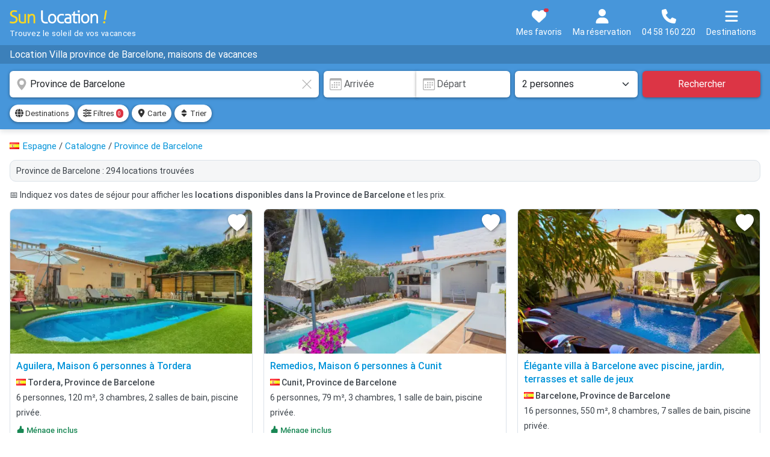

--- FILE ---
content_type: text/html; charset=UTF-8
request_url: https://www.sunlocation.com/location-vacances/province-barcelone
body_size: 23301
content:
<!DOCTYPE html>
<html lang="fr">
<head>
<title>Location Villa province de Barcelone, maisons de vacances</title>
<link rel="preconnect" href="/css/sun.min.css?v305">
<link rel="preconnect" href="/fonts/roboto-400.woff2">
<link rel="preconnect" href="/fonts/roboto-500.woff2">
<link rel="preload" fetchpriority="high" as="image" href="https://www.sunlocation.com/photos/852/852733/thumbs/852733-10.webp">
<link rel="canonical" href="https://www.sunlocation.com/location-vacances/province-barcelone">
<!-- META -->
<meta charset="utf-8">
<meta http-equiv="X-UA-Compatible" content="IE=edge">
<meta name="viewport" content="width=device-width, initial-scale=1.0, maximum-scale=2.0, user-scalable=1">
<meta name="theme-color" content="#3380c3">
<meta name="description" content="Trouvez la location de vacances idéale dans la Province de Barcelone. Réservation facile & immédiate. Spécialiste depuis 2006. Service client en France. 04 58 160 220.">
<meta name="twitter:card" content="summary_large_image">
<meta name="twitter:title" content="Location Villa province de Barcelone, maisons de vacances">
<meta name="twitter:description" content="Trouvez la location de vacances idéale dans la Province de Barcelone. Réservation facile & immédiate. Spécialiste depuis 2006. Service client en France. 04 58 160 220.">
<meta name="twitter:image" content="/img/sun-social.jpg">
<meta property="og:site_name" content="Sun Location">
<meta property="og:type" content="website">
<meta property="og:locale" content="fr_FR">
<meta property="og:url" content="https://www.sunlocation.com/location-vacances/province-barcelone">
<meta property="og:title" content="Location Villa province de Barcelone, maisons de vacances">
<meta property="og:description" content="Trouvez la location de vacances idéale dans la Province de Barcelone. Réservation facile & immédiate. Spécialiste depuis 2006. Service client en France. 04 58 160 220.">
<meta property="og:image" content="/img/sun-social.jpg">
<!-- CSS -->
<link href="/css/sun.min.css?v305" rel="stylesheet" media="screen">
<link href="/css/sun.style.min.css?v305" rel="preload" as="style" media="screen" onload="this.onload=null;this.rel='stylesheet'">
<link href="/css/sun.responsive.min.css?v305" rel="stylesheet" media="screen and (min-width:576px)">
<!-- ICONS -->
<link rel="shortcut icon" type="image/x-icon" href="/favicon.ico">
<link rel="icon" type="image/png" sizes="16x16" href="/img/sunlocation-icons/favicon-16x16.png">
<link rel="icon" type="image/png" sizes="32x32" href="/img/sunlocation-icons/favicon-32x32.png">
<link rel="icon" type="image/png" sizes="96x96" href="/img/sunlocation-icons/favicon-96x96.png">
<link rel="apple-touch-icon" href="/img/sunlocation-icons/apple-icon.png">
<link rel="apple-touch-icon" sizes="57x57" href="/img/sunlocation-icons/apple-icon-57x57.png">
<link rel="apple-touch-icon" sizes="60x60" href="/img/sunlocation-icons/apple-icon-60x60.png">
<link rel="apple-touch-icon" sizes="72x72" href="/img/sunlocation-icons/apple-icon-72x72.png">
<link rel="apple-touch-icon" sizes="76x76" href="/img/sunlocation-icons/apple-icon-76x76.png">
<link rel="apple-touch-icon" sizes="114x114" href="/img/sunlocation-icons/apple-icon-114x114.png">
<link rel="apple-touch-icon" sizes="120x120" href="/img/sunlocation-icons/apple-icon-120x120.png">
<link rel="apple-touch-icon" sizes="144x144" href="/img/sunlocation-icons/apple-icon-144x144.png">
<link rel="apple-touch-icon" sizes="152x152" href="/img/sunlocation-icons/apple-icon-152x152.png">
<link rel="apple-touch-icon" sizes="180x180" href="/img/sunlocation-icons/apple-icon-180x180.png">
<link rel="apple-touch-icon-precomposed" href="/img/sunlocation-icons/apple-icon-precomposed.png">
</head>
<body>
<noscript><iframe src="https://sst.sunlocation.com/ns.html?id=GTM-GTM-P86DR6X" height="0" width="0" style="display:none;visibility:hidden"></iframe></noscript>
<div id="head">
        <div id="headContent" class="conteneur">
        <div id="headLogo">
            <a href="https://www.sunlocation.com/" title="Sun Location"><img src="/img/logo-sun-location.svg" width="16" height="11" alt="Logo" id="logo"></a>
            <div id="baseline">Trouvez le soleil de vos vacances</div>
        </div>
        <div id="headButtons">
            <button class="btn atc mt-1" data-atc="aHR0cHM6Ly93d3cuc3VubG9jYXRpb24uY29tL3NlbGVjdGlvbi8=" title="Mes favoris"><svg xmlns="http://www.w3.org/2000/svg" viewBox="0 0 512 512"><path d="M47.6 300.4L228.3 469.1c7.5 7 17.4 10.9 27.7 10.9s20.2-3.9 27.7-10.9L464.4 300.4c30.4-28.3 47.6-68 47.6-109.5v-5.8c0-69.9-50.5-129.5-119.4-141C347 36.5 300.6 51.4 268 84L256 96 244 84c-32.6-32.6-79-47.5-124.6-39.9C50.5 55.6 0 115.2 0 185.1v5.8c0 41.5 17.2 81.2 47.6 109.5z"/></svg><span id="selTotal" class="notifRed"></span><span class="textButton">Mes favoris</span></button>
            <button class="btn mt-1" data-bs-toggle="offcanvas" data-bs-target="#offcanvasMaReservation" aria-controls="offcanvasMaReservation" title="Ma réservation"><svg xmlns="http://www.w3.org/2000/svg" viewBox="0 0 448 512"><!--! Font Awesome Free 6.7.1 by @fontawesome - https://fontawesome.com License - https://fontawesome.com/license/free (Icons: CC BY 4.0, Fonts: SIL OFL 1.1, Code: MIT License) Copyright 2024 Fonticons, Inc. --><path d="M224 256A128 128 0 1 0 224 0a128 128 0 1 0 0 256zm-45.7 48C79.8 304 0 383.8 0 482.3C0 498.7 13.3 512 29.7 512l388.6 0c16.4 0 29.7-13.3 29.7-29.7C448 383.8 368.2 304 269.7 304l-91.4 0z"/></svg><br><span class="textButton">Ma réservation</span></button>
            <button class="btn mt-1" data-bs-toggle="modal" data-bs-target="#modalTel" title="Nous contacter"><svg xmlns="http://www.w3.org/2000/svg" viewBox="0 0 512 512"><path d="M164.9 24.6c-7.7-18.6-28-28.5-47.4-23.2l-88 24C12.1 30.2 0 46 0 64C0 311.4 200.6 512 448 512c18 0 33.8-12.1 38.6-29.5l24-88c5.3-19.4-4.6-39.7-23.2-47.4l-96-40c-16.3-6.8-35.2-2.1-46.3 11.6L304.7 368C234.3 334.7 177.3 277.7 144 207.3L193.3 167c13.7-11.2 18.4-30 11.6-46.3l-40-96z"/></svg><br><span class="textButton">04 58 160 220</span></button>   
            <button class="btn mt-1" data-bs-toggle="offcanvas" data-bs-target="#offcanvasMenu" aria-controls="offcanvasMenu" title="Menu"><svg xmlns="http://www.w3.org/2000/svg" viewBox="0 0 448 512"><!--! Font Awesome Free 6.7.1 by @fontawesome - https://fontawesome.com License - https://fontawesome.com/license/free (Icons: CC BY 4.0, Fonts: SIL OFL 1.1, Code: MIT License) Copyright 2024 Fonticons, Inc. --><path d="M0 96C0 78.3 14.3 64 32 64l384 0c17.7 0 32 14.3 32 32s-14.3 32-32 32L32 128C14.3 128 0 113.7 0 96zM0 256c0-17.7 14.3-32 32-32l384 0c17.7 0 32 14.3 32 32s-14.3 32-32 32L32 288c-17.7 0-32-14.3-32-32zM448 416c0 17.7-14.3 32-32 32L32 448c-17.7 0-32-14.3-32-32s14.3-32 32-32l384 0c17.7 0 32 14.3 32 32z"/></svg><br><span class="textButton">Destinations</span></button>
        </div>
    </div>
</div>
<script type="application/ld+json">{"@context":"https://schema.org","@type":"Product","name":"Location Villa province de Barcelone, maisons de vacances","brand":{"type":"Organisation","name":"Sun Location"},"aggregateRating":{"type":"AggregateRating","ratingValue":"4.34189","reviewCount":"1329"}}</script><div id="headTitle"><div id="headTitleContent"><div class="conteneur overflowScrollMobile"><h1>Location Villa province de Barcelone, maisons de vacances</h1></div></div></div>
    <div id="mobileRecapSearch">
        <div class="conteneur">
            <div id="mobileRecapSearchContent">
                <div class="d-flex align-items-center">
                    <div class="flex-grow-1">
                        <div class="fs15 bold"><svg xmlns="http://www.w3.org/2000/svg" width="16" height="16" fill="currentColor" class="bi bi-geo-alt-fill" viewBox="0 0 16 16"> <path d="M8 16s6-5.686 6-10A6 6 0 0 0 2 6c0 4.314 6 10 6 10m0-7a3 3 0 1 1 0-6 3 3 0 0 1 0 6"/> </svg> <span class="nomZoneMobile">Province de Barcelone</span></div>
                        <div class="fs13"><svg xmlns="http://www.w3.org/2000/svg" width="16" height="16" fill="currentColor" class="bi bi-calendar3" viewBox="0 0 16 16"> <path d="M14 0H2a2 2 0 0 0-2 2v12a2 2 0 0 0 2 2h12a2 2 0 0 0 2-2V2a2 2 0 0 0-2-2M1 3.857C1 3.384 1.448 3 2 3h12c.552 0 1 .384 1 .857v10.286c0 .473-.448.857-1 .857H2c-.552 0-1-.384-1-.857z"/> <path d="M6.5 7a1 1 0 1 0 0-2 1 1 0 0 0 0 2m3 0a1 1 0 1 0 0-2 1 1 0 0 0 0 2m3 0a1 1 0 1 0 0-2 1 1 0 0 0 0 2m-9 3a1 1 0 1 0 0-2 1 1 0 0 0 0 2m3 0a1 1 0 1 0 0-2 1 1 0 0 0 0 2m3 0a1 1 0 1 0 0-2 1 1 0 0 0 0 2m3 0a1 1 0 1 0 0-2 1 1 0 0 0 0 2m-9 3a1 1 0 1 0 0-2 1 1 0 0 0 0 2m3 0a1 1 0 1 0 0-2 1 1 0 0 0 0 2m3 0a1 1 0 1 0 0-2 1 1 0 0 0 0 2"/> </svg> Dates de séjour&nbsp; &nbsp;<svg xmlns="http://www.w3.org/2000/svg" width="16" height="16" fill="currentColor" class="bi bi-people-fill" viewBox="0 0 16 16"> <path d="M7 14s-1 0-1-1 1-4 5-4 5 3 5 4-1 1-1 1zm4-6a3 3 0 1 0 0-6 3 3 0 0 0 0 6m-5.784 6A2.24 2.24 0 0 1 5 13c0-1.355.68-2.75 1.936-3.72A6.3 6.3 0 0 0 5 9c-4 0-5 3-5 4s1 1 1 1zM4.5 8a2.5 2.5 0 1 0 0-5 2.5 2.5 0 0 0 0 5"/> </svg> 2 personnes</div>
                    </div>
                    <button type="button" class="btn btn-sm btn-danger" title="Rechercher"><svg xmlns="http://www.w3.org/2000/svg" viewBox="0 0 512 512"><path d="M416 208c0 45.9-14.9 88.3-40 122.7L502.6 457.4c12.5 12.5 12.5 32.8 0 45.3s-32.8 12.5-45.3 0L330.7 376c-34.4 25.2-76.8 40-122.7 40C93.1 416 0 322.9 0 208S93.1 0 208 0S416 93.1 416 208zM208 352a144 144 0 1 0 0-288 144 144 0 1 0 0 288z"/></svg></button>
                </div>
            </div>
        </div>
    </div>
    <form id="search" action="search.php">
        <div class="conteneur">
            <div class="row">
                <div class="col-12 col-lg-4 col-xl-5 pe-lg-1">
                    <div class="inner-addon">
                        <svg xmlns="http://www.w3.org/2000/svg" width="16" height="16" fill="currentColor" class="bi bi-geo-alt-fill" viewBox="0 0 16 16"> <path d="M8 16s6-5.686 6-10A6 6 0 0 0 2 6c0 4.314 6 10 6 10m0-7a3 3 0 1 1 0-6 3 3 0 0 1 0 6"/> </svg>                        <svg xmlns="http://www.w3.org/2000/svg" id="clearInputDestination" width="16" height="16" fill="currentColor" class="bi bi-x-lg" viewBox="0 0 16 16"><path d="M2.146 2.854a.5.5 0 1 1 .708-.708L8 7.293l5.146-5.147a.5.5 0 0 1 .708.708L8.707 8l5.147 5.146a.5.5 0 0 1-.708.708L8 8.707l-5.146 5.147a.5.5 0 0 1-.708-.708L7.293 8z"/></svg>
                        <input type="text" name="q" id="q" class="form-control help" value="Province de Barcelone" placeholder="Destination, Où-aimeriez-vous partir ?" title="Votre destination :  Ville, département, province, région, pays ou référence d'une location" autocomplete="off">
                    </div>
                </div>
                <div class="col-12 col-sm-6 col-lg-4 col-xl-3 pe-sm-1 ps-lg-1">
                    <div class="inner-addon">
                    <svg xmlns="http://www.w3.org/2000/svg" width="16" height="16" fill="currentColor" class="bi bi-calendar3" viewBox="0 0 16 16"> <path d="M14 0H2a2 2 0 0 0-2 2v12a2 2 0 0 0 2 2h12a2 2 0 0 0 2-2V2a2 2 0 0 0-2-2M1 3.857C1 3.384 1.448 3 2 3h12c.552 0 1 .384 1 .857v10.286c0 .473-.448.857-1 .857H2c-.552 0-1-.384-1-.857z"/> <path d="M6.5 7a1 1 0 1 0 0-2 1 1 0 0 0 0 2m3 0a1 1 0 1 0 0-2 1 1 0 0 0 0 2m3 0a1 1 0 1 0 0-2 1 1 0 0 0 0 2m-9 3a1 1 0 1 0 0-2 1 1 0 0 0 0 2m3 0a1 1 0 1 0 0-2 1 1 0 0 0 0 2m3 0a1 1 0 1 0 0-2 1 1 0 0 0 0 2m3 0a1 1 0 1 0 0-2 1 1 0 0 0 0 2m-9 3a1 1 0 1 0 0-2 1 1 0 0 0 0 2m3 0a1 1 0 1 0 0-2 1 1 0 0 0 0 2m3 0a1 1 0 1 0 0-2 1 1 0 0 0 0 2"/> </svg>                        <div class="input-group">
                            <input type="text" id="checkin" class="form-control" value="" placeholder="Arrivée" readonly="readonly">
                            <div class="inner-addon"><svg xmlns="http://www.w3.org/2000/svg" width="16" height="16" fill="currentColor" class="bi bi-calendar3" viewBox="0 0 16 16"> <path d="M14 0H2a2 2 0 0 0-2 2v12a2 2 0 0 0 2 2h12a2 2 0 0 0 2-2V2a2 2 0 0 0-2-2M1 3.857C1 3.384 1.448 3 2 3h12c.552 0 1 .384 1 .857v10.286c0 .473-.448.857-1 .857H2c-.552 0-1-.384-1-.857z"/> <path d="M6.5 7a1 1 0 1 0 0-2 1 1 0 0 0 0 2m3 0a1 1 0 1 0 0-2 1 1 0 0 0 0 2m3 0a1 1 0 1 0 0-2 1 1 0 0 0 0 2m-9 3a1 1 0 1 0 0-2 1 1 0 0 0 0 2m3 0a1 1 0 1 0 0-2 1 1 0 0 0 0 2m3 0a1 1 0 1 0 0-2 1 1 0 0 0 0 2m3 0a1 1 0 1 0 0-2 1 1 0 0 0 0 2m-9 3a1 1 0 1 0 0-2 1 1 0 0 0 0 2m3 0a1 1 0 1 0 0-2 1 1 0 0 0 0 2m3 0a1 1 0 1 0 0-2 1 1 0 0 0 0 2"/> </svg></div>
                            <input type="text" id="checkout" class="form-control" value="" placeholder="Départ" readonly="readonly">
                        </div>
                    </div>
                </div>
                <div class="col-6 col-sm-3 col-lg-2 pe-1 ps-sm-1"><select class="form-select" id="nbPers" name="nbPers" aria-label="Nombre de personnes"><option value="1">1 personne </option><option value="2" selected>2 personnes </option><option value="3">3 personnes </option><option value="4">4 personnes </option><option value="5">5 personnes </option><option value="6">6 personnes </option><option value="7">7 personnes </option><option value="8">8 personnes </option><option value="9">9 personnes </option><option value="10">10 personnes </option><option value="11">11 personnes </option><option value="12">12 personnes </option><option value="13">13 personnes </option><option value="14">14 personnes </option><option value="15">15 personnes </option><option value="16">16 personnes </option><option value="17">17 personnes </option><option value="18">18 personnes </option><option value="19">19 personnes </option><option value="20">20 personnes </option><option value="21">21 personnes </option><option value="22">22 personnes </option><option value="23">23 personnes </option><option value="24">24 personnes </option><option value="25">25 personnes </option><option value="26">26 personnes </option><option value="27">27 personnes </option><option value="28">28 personnes </option><option value="29">29 personnes </option><option value="30">30 personnes </option><option value="31">31 personnes </option><option value="32">32 personnes </option><option value="33">33 personnes </option><option value="34">34 personnes </option><option value="35">35 personnes </option><option value="36">36 personnes </option><option value="37">37 personnes </option><option value="38">38 personnes </option><option value="39">39 personnes </option><option value="40">40 personnes </option></select></div>
                <div class="col-6 col-sm-3 col-lg-2 ps-1"><button type="submit" class="btn btn-danger w-100" title="Rechercher">Rechercher</button></div>
                <input type="hidden" name="checkin" class="checkin" value="">
                <input type="hidden" name="checkout" class="checkout" value="">
            </div>
        </div>
    </form>
            <div id="searchBar">
            <div class="conteneur">
                <div id="searchToolbar" class="overflowScrollMobile">
                    <button id="btnDestinations" type="button" class="btn btn-sm btn-light" data-bs-toggle="offcanvas" data-bs-target="#offcanvasDestinations" aria-controls="offcanvasDestinations"><span class="icon14"><svg xmlns="http://www.w3.org/2000/svg" viewBox="0 0 512 512"><path d="M352 256c0 22.2-1.2 43.6-3.3 64l-185.3 0c-2.2-20.4-3.3-41.8-3.3-64s1.2-43.6 3.3-64l185.3 0c2.2 20.4 3.3 41.8 3.3 64zm28.8-64l123.1 0c5.3 20.5 8.1 41.9 8.1 64s-2.8 43.5-8.1 64l-123.1 0c2.1-20.6 3.2-42 3.2-64s-1.1-43.4-3.2-64zm112.6-32l-116.7 0c-10-63.9-29.8-117.4-55.3-151.6c78.3 20.7 142 77.5 171.9 151.6zm-149.1 0l-176.6 0c6.1-36.4 15.5-68.6 27-94.7c10.5-23.6 22.2-40.7 33.5-51.5C239.4 3.2 248.7 0 256 0s16.6 3.2 27.8 13.8c11.3 10.8 23 27.9 33.5 51.5c11.6 26 20.9 58.2 27 94.7zm-209 0L18.6 160C48.6 85.9 112.2 29.1 190.6 8.4C165.1 42.6 145.3 96.1 135.3 160zM8.1 192l123.1 0c-2.1 20.6-3.2 42-3.2 64s1.1 43.4 3.2 64L8.1 320C2.8 299.5 0 278.1 0 256s2.8-43.5 8.1-64zM194.7 446.6c-11.6-26-20.9-58.2-27-94.6l176.6 0c-6.1 36.4-15.5 68.6-27 94.6c-10.5 23.6-22.2 40.7-33.5 51.5C272.6 508.8 263.3 512 256 512s-16.6-3.2-27.8-13.8c-11.3-10.8-23-27.9-33.5-51.5zM135.3 352c10 63.9 29.8 117.4 55.3 151.6C112.2 482.9 48.6 426.1 18.6 352l116.7 0zm358.1 0c-30 74.1-93.6 130.9-171.9 151.6c25.5-34.2 45.2-87.7 55.3-151.6l116.7 0z"/></svg></span> Destinations</button>
                    <button id="btnFiltres" type="button" class="btn btn-sm btn-light" data-bs-toggle="offcanvas" data-bs-target="#offcanvasAffine" aria-controls="offcanvasAffine"><span class="icon14"><svg xmlns="http://www.w3.org/2000/svg" viewBox="0 0 512 512"><path d="M0 416c0 17.7 14.3 32 32 32l54.7 0c12.3 28.3 40.5 48 73.3 48s61-19.7 73.3-48L480 448c17.7 0 32-14.3 32-32s-14.3-32-32-32l-246.7 0c-12.3-28.3-40.5-48-73.3-48s-61 19.7-73.3 48L32 384c-17.7 0-32 14.3-32 32zm128 0a32 32 0 1 1 64 0 32 32 0 1 1 -64 0zM320 256a32 32 0 1 1 64 0 32 32 0 1 1 -64 0zm32-80c-32.8 0-61 19.7-73.3 48L32 224c-17.7 0-32 14.3-32 32s14.3 32 32 32l246.7 0c12.3 28.3 40.5 48 73.3 48s61-19.7 73.3-48l54.7 0c17.7 0 32-14.3 32-32s-14.3-32-32-32l-54.7 0c-12.3-28.3-40.5-48-73.3-48zM192 128a32 32 0 1 1 0-64 32 32 0 1 1 0 64zm73.3-64C253 35.7 224.8 16 192 16s-61 19.7-73.3 48L32 64C14.3 64 0 78.3 0 96s14.3 32 32 32l86.7 0c12.3 28.3 40.5 48 73.3 48s61-19.7 73.3-48L480 128c17.7 0 32-14.3 32-32s-14.3-32-32-32L265.3 64z"/></svg></span> Filtres <span id="badgeFiltres" class="badge bg-danger">0</span></button>
                    <button id="btnOpenMap" type="button" class="btn btn-sm btn-light"><span class="icon14"><svg xmlns="http://www.w3.org/2000/svg" viewBox="0 0 384 512"><!--! Font Awesome Free 6.7.1 by @fontawesome - https://fontawesome.com License - https://fontawesome.com/license/free (Icons: CC BY 4.0, Fonts: SIL OFL 1.1, Code: MIT License) Copyright 2024 Fonticons, Inc. --><path d="M215.7 499.2C267 435 384 279.4 384 192C384 86 298 0 192 0S0 86 0 192c0 87.4 117 243 168.3 307.2c12.3 15.3 35.1 15.3 47.4 0zM192 128a64 64 0 1 1 0 128 64 64 0 1 1 0-128z"/></svg></span> Carte </button>
                    <button id="btnTri" type="button" class="btn btn-sm btn-light me-0" data-bs-toggle="offcanvas" data-bs-target="#offcanvasTrier" aria-controls="offcanvasTrier" title="Trier les résultats"><span class="icon14"><svg xmlns="http://www.w3.org/2000/svg" viewBox="0 0 320 512"><path d="M137.4 41.4c12.5-12.5 32.8-12.5 45.3 0l128 128c9.2 9.2 11.9 22.9 6.9 34.9s-16.6 19.8-29.6 19.8L32 224c-12.9 0-24.6-7.8-29.6-19.8s-2.2-25.7 6.9-34.9l128-128zm0 429.3l-128-128c-9.2-9.2-11.9-22.9-6.9-34.9s16.6-19.8 29.6-19.8l256 0c12.9 0 24.6 7.8 29.6 19.8s2.2 25.7-6.9 34.9l-128 128c-12.5 12.5-32.8 12.5-45.3 0z"/></svg></span> Trier</button>
                </div>
            </div>
        </div>
        <div id="resultsContent"><div class="conteneur"><div class="topContent"><div class="ariane overflowScrollMobile" vocab="https://schema.org/" typeof="BreadcrumbList"><img src="/img/icons/flags/es.gif" alt="es" width="16" height="11" class="align-baseline" style="margin-right:2px"> <div property="itemListElement" typeof="ListItem"><a href="/location-vacances/espagne" property="item" typeof="WebPage" title="Location vacances Espagne"><span property="name">Espagne</span></a><meta property="position" content="1"></div> / <div property="itemListElement" typeof="ListItem"><a href="/location-vacances/catalogne" property="item" typeof="WebPage" title="Location vacances Catalogne"><span property="name">Catalogne</span></a><meta property="position" content="2"></div> / <div property="itemListElement" typeof="ListItem"><a href="/location-vacances/province-barcelone" property="item" typeof="WebPage" title="Location vacances Province de Barcelone"><span property="name">Province de Barcelone</span></a><meta property="position" content="3"></div></div><h2 class="nbRes">Province de Barcelone : 294 locations trouvées</h2><div id="notificationSearch">📅 Indiquez vos dates de séjour pour afficher les <strong>locations disponibles  dans la Province de Barcelone</strong> et les prix.</div></div><div id="results"><div class="row itemList"><div class="col-md-6 col-lg-4"><div class="item openAnn" data-ann="aHR0cHM6Ly93d3cuc3VubG9jYXRpb24uY29tL2xvY2F0aW9uLnBocD9pZD04NTI3MzM=" data-id="852733">
<div class="itemPhoto">
<img src="https://www.sunlocation.com/photos/852/852733/thumbs/852733-10.webp" alt="Location maison à Tordera" title="Location maison à Tordera" loading="lazy">
<div class="save" title="Ajouter à ma sélection" data-id="852733"><svg xmlns="http://www.w3.org/2000/svg" width="16" height="16" fill="currentColor" class="bi bi-heart-fill" viewBox="0 0 16 16" style="filter: drop-shadow(1px 1px 2px rgba(0, 0, 0, 0.5));"> <path fill-rule="evenodd" d="M8 1.314C12.438-3.248 23.534 4.735 8 15-7.534 4.736 3.562-3.248 8 1.314"/></svg></div></div><div class="itemContent">
<h3 class="itemTitle openAnn">Aguilera, Maison 6 personnes à Tordera</h3>
<div class="itemZone"><img src="/img/icons/flags/es.gif" width="16" height="11" alt="es" title="es"> Tordera, Province de Barcelone</div><div class="itemDetails">6 personnes, 120 m&sup2;, 3 chambres, 2 salles de bain, piscine privée.</div><div class="itemAtouts text-success bold"><span class="me-2"><svg xmlns="http://www.w3.org/2000/svg" width="16" height="16" fill="currentColor" class="bi bi-hand-thumbs-up-fill" viewBox="0 0 16 16"> <path d="M6.956 1.745C7.021.81 7.908.087 8.864.325l.261.066c.463.116.874.456 1.012.965.22.816.533 2.511.062 4.51a10 10 0 0 1 .443-.051c.713-.065 1.669-.072 2.516.21.518.173.994.681 1.2 1.273.184.532.16 1.162-.234 1.733q.086.18.138.363c.077.27.113.567.113.856s-.036.586-.113.856c-.039.135-.09.273-.16.404.169.387.107.819-.003 1.148a3.2 3.2 0 0 1-.488.901c.054.152.076.312.076.465 0 .305-.089.625-.253.912C13.1 15.522 12.437 16 11.5 16H8c-.605 0-1.07-.081-1.466-.218a4.8 4.8 0 0 1-.97-.484l-.048-.03c-.504-.307-.999-.609-2.068-.722C2.682 14.464 2 13.846 2 13V9c0-.85.685-1.432 1.357-1.615.849-.232 1.574-.787 2.132-1.41.56-.627.914-1.28 1.039-1.639.199-.575.356-1.539.428-2.59z"/> </svg> Ménage inclus</span>
</div>
<div class="itemResume">Maison accueillante, confortable "Aguilera". En bordure de la localité, à 4 km du centre de Maçanet de la Selva, situation ensoleillée, à 20 km de la mer, à 20 km de la plage. A usage privé: terrain 6</div>
</div>
<div class="itemFooter d-flex justify-content-between">
<div class="itemBtn"><div class="noteAvis"><svg xmlns="http://www.w3.org/2000/svg" width="16" height="16" fill="currentColor" class="bi bi-star-fill" viewBox="0 0 16 16"> <path d="M3.612 15.443c-.386.198-.824-.149-.746-.592l.83-4.73L.173 6.765c-.329-.314-.158-.888.283-.95l4.898-.696L7.538.792c.197-.39.73-.39.927 0l2.184 4.327 4.898.696c.441.062.612.636.282.95l-3.522 3.356.83 4.73c.078.443-.36.79-.746.592L8 13.187l-4.389 2.256z"/> </svg> 4,0</div><span class="nbAvis">5 avis</span></div>
<div class="itemPrix">Dès <span class="prix">160 &euro;</span> / nuit</div>
</div>
</div>
</div>
<div class="col-md-6 col-lg-4"><div class="item openAnn" data-ann="aHR0cHM6Ly93d3cuc3VubG9jYXRpb24uY29tL2xvY2F0aW9uLnBocD9pZD03MzY0NTU=" data-id="736455">
<div class="itemPhoto">
<img src="https://www.sunlocation.com/photos/736/736455/thumbs/736455-10.webp" alt="Location maison à Cunit" title="Location maison à Cunit" loading="lazy">
<div class="save" title="Ajouter à ma sélection" data-id="736455"><svg xmlns="http://www.w3.org/2000/svg" width="16" height="16" fill="currentColor" class="bi bi-heart-fill" viewBox="0 0 16 16" style="filter: drop-shadow(1px 1px 2px rgba(0, 0, 0, 0.5));"> <path fill-rule="evenodd" d="M8 1.314C12.438-3.248 23.534 4.735 8 15-7.534 4.736 3.562-3.248 8 1.314"/></svg></div></div><div class="itemContent">
<h3 class="itemTitle openAnn">Remedios, Maison 6 personnes à Cunit</h3>
<div class="itemZone"><img src="/img/icons/flags/es.gif" width="16" height="11" alt="es" title="es"> Cunit, Province de Barcelone</div><div class="itemDetails">6 personnes, 79 m&sup2;, 3 chambres, 1 salle de bain, piscine privée.</div><div class="itemAtouts text-success bold"><span class="me-2"><svg xmlns="http://www.w3.org/2000/svg" width="16" height="16" fill="currentColor" class="bi bi-hand-thumbs-up-fill" viewBox="0 0 16 16"> <path d="M6.956 1.745C7.021.81 7.908.087 8.864.325l.261.066c.463.116.874.456 1.012.965.22.816.533 2.511.062 4.51a10 10 0 0 1 .443-.051c.713-.065 1.669-.072 2.516.21.518.173.994.681 1.2 1.273.184.532.16 1.162-.234 1.733q.086.18.138.363c.077.27.113.567.113.856s-.036.586-.113.856c-.039.135-.09.273-.16.404.169.387.107.819-.003 1.148a3.2 3.2 0 0 1-.488.901c.054.152.076.312.076.465 0 .305-.089.625-.253.912C13.1 15.522 12.437 16 11.5 16H8c-.605 0-1.07-.081-1.466-.218a4.8 4.8 0 0 1-.97-.484l-.048-.03c-.504-.307-.999-.609-2.068-.722C2.682 14.464 2 13.846 2 13V9c0-.85.685-1.432 1.357-1.615.849-.232 1.574-.787 2.132-1.41.56-.627.914-1.28 1.039-1.639.199-.575.356-1.539.428-2.59z"/> </svg> Ménage inclus</span>
</div>
<div class="itemResume">Belle maison mitoyenne confortable de 2 étages. Dans le quartier d'El Rectoret, situation tranquille quartier résidentiel, à 1.5 km de la mer, à 1.5 km de la plage. A usage privé: piscine rectangulair</div>
</div>
<div class="itemFooter d-flex justify-content-between">
<div class="itemBtn"><div class="noteAvis"><svg xmlns="http://www.w3.org/2000/svg" width="16" height="16" fill="currentColor" class="bi bi-star-fill" viewBox="0 0 16 16"> <path d="M3.612 15.443c-.386.198-.824-.149-.746-.592l.83-4.73L.173 6.765c-.329-.314-.158-.888.283-.95l4.898-.696L7.538.792c.197-.39.73-.39.927 0l2.184 4.327 4.898.696c.441.062.612.636.282.95l-3.522 3.356.83 4.73c.078.443-.36.79-.746.592L8 13.187l-4.389 2.256z"/> </svg> 4,5</div><span class="nbAvis">6 avis</span></div>
<div class="itemPrix">Dès <span class="prix">149 &euro;</span> / nuit</div>
</div>
</div>
</div>
<div class="col-md-6 col-lg-4"><div class="item openAnn" data-ann="aHR0cHM6Ly93d3cuc3VubG9jYXRpb24uY29tL2xvY2F0aW9uLnBocD9pZD04NTgxMzg=" data-id="858138">
<div class="itemPhoto">
<img src="https://www.sunlocation.com/photos/858/858138/thumbs/858138-10.webp" alt="Location villa à Barcelone" title="Location villa à Barcelone">
<div class="save" title="Ajouter à ma sélection" data-id="858138"><svg xmlns="http://www.w3.org/2000/svg" width="16" height="16" fill="currentColor" class="bi bi-heart-fill" viewBox="0 0 16 16" style="filter: drop-shadow(1px 1px 2px rgba(0, 0, 0, 0.5));"> <path fill-rule="evenodd" d="M8 1.314C12.438-3.248 23.534 4.735 8 15-7.534 4.736 3.562-3.248 8 1.314"/></svg></div></div><div class="itemContent">
<h3 class="itemTitle openAnn">Élégante villa à Barcelone avec piscine, jardin, terrasses et salle de jeux</h3>
<div class="itemZone"><img src="/img/icons/flags/es.gif" width="16" height="11" alt="es" title="es"> Barcelone, Province de Barcelone</div><div class="itemDetails">16 personnes, 550 m&sup2;, 8 chambres, 7 salles de bain, piscine privée.</div>
<div class="itemResume">Numéro de licence touristique : [hidden]NRA : ESFCTU00000811500053284900000000000000000[hidden]1La Villa Victoria Barcelona est une propriété unique de plus de 550 m² située au cœur de Barcelone, su</div>
</div>
<div class="itemFooter d-flex justify-content-between">
<div class="itemBtn"><div class="noteAvis"><svg xmlns="http://www.w3.org/2000/svg" width="16" height="16" fill="currentColor" class="bi bi-star-fill" viewBox="0 0 16 16"> <path d="M3.612 15.443c-.386.198-.824-.149-.746-.592l.83-4.73L.173 6.765c-.329-.314-.158-.888.283-.95l4.898-.696L7.538.792c.197-.39.73-.39.927 0l2.184 4.327 4.898.696c.441.062.612.636.282.95l-3.522 3.356.83 4.73c.078.443-.36.79-.746.592L8 13.187l-4.389 2.256z"/> </svg> 4,9</div><span class="nbAvis">75 avis</span></div>
<div class="itemPrix">Dès <span class="prix">1525 &euro;</span> / nuit</div>
</div>
</div>
</div>
<div class="col-md-6 col-lg-4"><div class="item openAnn" data-ann="aHR0cHM6Ly93d3cuc3VubG9jYXRpb24uY29tL2xvY2F0aW9uLnBocD9pZD01NTE1ODA=" data-id="551580">
<div class="itemPhoto">
<img src="https://www.sunlocation.com/photos/551/551580/thumbs/551580-10.webp" alt="Location maison à l'Ametlla del Valles" title="Location maison à l'Ametlla del Valles">
<div class="save" title="Ajouter à ma sélection" data-id="551580"><svg xmlns="http://www.w3.org/2000/svg" width="16" height="16" fill="currentColor" class="bi bi-heart-fill" viewBox="0 0 16 16" style="filter: drop-shadow(1px 1px 2px rgba(0, 0, 0, 0.5));"> <path fill-rule="evenodd" d="M8 1.314C12.438-3.248 23.534 4.735 8 15-7.534 4.736 3.562-3.248 8 1.314"/></svg></div></div><div class="itemContent">
<h3 class="itemTitle openAnn">Maison 6 personnes à l'Ametlla del Valles</h3>
<div class="itemZone"><img src="/img/icons/flags/es.gif" width="16" height="11" alt="es" title="es"> L'Ametlla del Valles, Province de Barcelone</div><div class="itemDetails">6 personnes, 3 chambres, 2 salles de bain, piscine privée.</div>
<div class="itemResume">Jolie maison de vacances avec vue sur les montagnes. L'emplacement paisible, le grand jardin avec une jolie piscine et les escaliers faciles à monter vous aideront à vous détendre.</div>
</div>
<div class="itemFooter d-flex justify-content-between">
<div class="itemBtn"><div class="noteAvis"><svg xmlns="http://www.w3.org/2000/svg" width="16" height="16" fill="currentColor" class="bi bi-star-fill" viewBox="0 0 16 16"> <path d="M3.612 15.443c-.386.198-.824-.149-.746-.592l.83-4.73L.173 6.765c-.329-.314-.158-.888.283-.95l4.898-.696L7.538.792c.197-.39.73-.39.927 0l2.184 4.327 4.898.696c.441.062.612.636.282.95l-3.522 3.356.83 4.73c.078.443-.36.79-.746.592L8 13.187l-4.389 2.256z"/> </svg> 4,4</div><span class="nbAvis">5 avis</span></div>
<div class="itemPrix">Dès <span class="prix">162 &euro;</span> / nuit</div>
</div>
</div>
</div>
<div class="col-md-6 col-lg-4"><div class="item openAnn" data-ann="aHR0cHM6Ly93d3cuc3VubG9jYXRpb24uY29tL2xvY2F0aW9uLnBocD9pZD04MDM1Mjg=" data-id="803528">
<div class="itemPhoto">
<img src="https://www.sunlocation.com/photos/803/803528/thumbs/803528-10.webp" alt="Location maison à Cunit" title="Location maison à Cunit" loading="lazy">
<div class="save" title="Ajouter à ma sélection" data-id="803528"><svg xmlns="http://www.w3.org/2000/svg" width="16" height="16" fill="currentColor" class="bi bi-heart-fill" viewBox="0 0 16 16" style="filter: drop-shadow(1px 1px 2px rgba(0, 0, 0, 0.5));"> <path fill-rule="evenodd" d="M8 1.314C12.438-3.248 23.534 4.735 8 15-7.534 4.736 3.562-3.248 8 1.314"/></svg></div></div><div class="itemContent">
<h3 class="itemTitle openAnn">Aeris, Maison 4 personnes à Cunit</h3>
<div class="itemZone"><img src="/img/icons/flags/es.gif" width="16" height="11" alt="es" title="es"> Cunit, Province de Barcelone</div><div class="itemDetails">4 personnes, 98 m&sup2;, 2 chambres, 1 salle de bain, piscine privée.</div><div class="itemAtouts text-success bold"><span class="me-2"><svg xmlns="http://www.w3.org/2000/svg" width="16" height="16" fill="currentColor" class="bi bi-hand-thumbs-up-fill" viewBox="0 0 16 16"> <path d="M6.956 1.745C7.021.81 7.908.087 8.864.325l.261.066c.463.116.874.456 1.012.965.22.816.533 2.511.062 4.51a10 10 0 0 1 .443-.051c.713-.065 1.669-.072 2.516.21.518.173.994.681 1.2 1.273.184.532.16 1.162-.234 1.733q.086.18.138.363c.077.27.113.567.113.856s-.036.586-.113.856c-.039.135-.09.273-.16.404.169.387.107.819-.003 1.148a3.2 3.2 0 0 1-.488.901c.054.152.076.312.076.465 0 .305-.089.625-.253.912C13.1 15.522 12.437 16 11.5 16H8c-.605 0-1.07-.081-1.466-.218a4.8 4.8 0 0 1-.97-.484l-.048-.03c-.504-.307-.999-.609-2.068-.722C2.682 14.464 2 13.846 2 13V9c0-.85.685-1.432 1.357-1.615.849-.232 1.574-.787 2.132-1.41.56-.627.914-1.28 1.039-1.639.199-.575.356-1.539.428-2.59z"/> </svg> Ménage inclus</span>
</div>
<div class="itemResume">Belle maison mitoyenne confortable. Dans le quartier d'El Rectoret, situation tranquille quartier résidentiel, à 1.5 km de la mer, à 1.5 km de la plage. A usage privé: jardin (clôturé) avec pelouse, p</div>
</div>
<div class="itemFooter d-flex justify-content-between">
<div class="itemBtn"><div class="noteAvis"><svg xmlns="http://www.w3.org/2000/svg" width="16" height="16" fill="currentColor" class="bi bi-star-fill" viewBox="0 0 16 16"> <path d="M3.612 15.443c-.386.198-.824-.149-.746-.592l.83-4.73L.173 6.765c-.329-.314-.158-.888.283-.95l4.898-.696L7.538.792c.197-.39.73-.39.927 0l2.184 4.327 4.898.696c.441.062.612.636.282.95l-3.522 3.356.83 4.73c.078.443-.36.79-.746.592L8 13.187l-4.389 2.256z"/> </svg> 4,8</div><span class="nbAvis">10 avis</span></div>
<div class="itemPrix">Dès <span class="prix">141 &euro;</span> / nuit</div>
</div>
</div>
</div>
<div class="col-md-6 col-lg-4"><div class="item openAnn" data-ann="aHR0cHM6Ly93d3cuc3VubG9jYXRpb24uY29tL2xvY2F0aW9uLnBocD9pZD00NjIwMjg=" data-id="462028">
<div class="itemPhoto">
<img src="https://www.sunlocation.com/photos/462/462028/thumbs/462028-10.webp" alt="Location maison à Viladecavalls" title="Location maison à Viladecavalls" loading="lazy">
<div class="save" title="Ajouter à ma sélection" data-id="462028"><svg xmlns="http://www.w3.org/2000/svg" width="16" height="16" fill="currentColor" class="bi bi-heart-fill" viewBox="0 0 16 16" style="filter: drop-shadow(1px 1px 2px rgba(0, 0, 0, 0.5));"> <path fill-rule="evenodd" d="M8 1.314C12.438-3.248 23.534 4.735 8 15-7.534 4.736 3.562-3.248 8 1.314"/></svg></div></div><div class="itemContent">
<h3 class="itemTitle openAnn">Can Trullas, Maison 8 personnes à Viladecavalls</h3>
<div class="itemZone"><img src="/img/icons/flags/es.gif" width="16" height="11" alt="es" title="es"> Viladecavalls, Province de Barcelone</div><div class="itemDetails">8 personnes, 200 m&sup2;, 4 chambres, 3 salles de bain, piscine privée.</div><div class="itemAtouts text-success bold"><span class="me-2"><svg xmlns="http://www.w3.org/2000/svg" width="16" height="16" fill="currentColor" class="bi bi-hand-thumbs-up-fill" viewBox="0 0 16 16"> <path d="M6.956 1.745C7.021.81 7.908.087 8.864.325l.261.066c.463.116.874.456 1.012.965.22.816.533 2.511.062 4.51a10 10 0 0 1 .443-.051c.713-.065 1.669-.072 2.516.21.518.173.994.681 1.2 1.273.184.532.16 1.162-.234 1.733q.086.18.138.363c.077.27.113.567.113.856s-.036.586-.113.856c-.039.135-.09.273-.16.404.169.387.107.819-.003 1.148a3.2 3.2 0 0 1-.488.901c.054.152.076.312.076.465 0 .305-.089.625-.253.912C13.1 15.522 12.437 16 11.5 16H8c-.605 0-1.07-.081-1.466-.218a4.8 4.8 0 0 1-.97-.484l-.048-.03c-.504-.307-.999-.609-2.068-.722C2.682 14.464 2 13.846 2 13V9c0-.85.685-1.432 1.357-1.615.849-.232 1.574-.787 2.132-1.41.56-.627.914-1.28 1.039-1.639.199-.575.356-1.539.428-2.59z"/> </svg> Ménage inclus</span>
</div>
<div class="itemResume">Maison rustique "Can Trullas", de 2 étages, rénovée en 1992. En-dehors de la localité, à 1 km du centre de Viladecavalls, situation isolée, tranquille, surélevée. A usage privé: terrain à l'état natur</div>
</div>
<div class="itemFooter d-flex justify-content-between">
<div class="itemBtn"><div class="noteAvis"><svg xmlns="http://www.w3.org/2000/svg" width="16" height="16" fill="currentColor" class="bi bi-star-fill" viewBox="0 0 16 16"> <path d="M3.612 15.443c-.386.198-.824-.149-.746-.592l.83-4.73L.173 6.765c-.329-.314-.158-.888.283-.95l4.898-.696L7.538.792c.197-.39.73-.39.927 0l2.184 4.327 4.898.696c.441.062.612.636.282.95l-3.522 3.356.83 4.73c.078.443-.36.79-.746.592L8 13.187l-4.389 2.256z"/> </svg> 4,4</div><span class="nbAvis">9 avis</span></div>
<div class="itemPrix">Dès <span class="prix">174 &euro;</span> / nuit</div>
</div>
</div>
</div>
<div class="col-md-6 col-lg-4"><div class="item openAnn" data-ann="aHR0cHM6Ly93d3cuc3VubG9jYXRpb24uY29tL2xvY2F0aW9uLnBocD9pZD0xMDExMzQ4" data-id="1011348">
<div class="itemPhoto">
<img src="https://www.sunlocation.com/photos/1011/1011348/thumbs/1011348-10.webp" alt="Location maison à Tordera" title="Location maison à Tordera" loading="lazy">
<div class="save" title="Ajouter à ma sélection" data-id="1011348"><svg xmlns="http://www.w3.org/2000/svg" width="16" height="16" fill="currentColor" class="bi bi-heart-fill" viewBox="0 0 16 16" style="filter: drop-shadow(1px 1px 2px rgba(0, 0, 0, 0.5));"> <path fill-rule="evenodd" d="M8 1.314C12.438-3.248 23.534 4.735 8 15-7.534 4.736 3.562-3.248 8 1.314"/></svg></div></div><div class="itemContent">
<h3 class="itemTitle openAnn">Panoramic, Maison 6 personnes à Tordera</h3>
<div class="itemZone"><img src="/img/icons/flags/es.gif" width="16" height="11" alt="es" title="es"> Tordera, Province de Barcelone</div><div class="itemDetails">6 personnes, 126 m&sup2;, 3 chambres, 1 salle de bain, piscine privée.</div><div class="itemAtouts text-success bold"><span class="me-2"><svg xmlns="http://www.w3.org/2000/svg" width="16" height="16" fill="currentColor" class="bi bi-hand-thumbs-up-fill" viewBox="0 0 16 16"> <path d="M6.956 1.745C7.021.81 7.908.087 8.864.325l.261.066c.463.116.874.456 1.012.965.22.816.533 2.511.062 4.51a10 10 0 0 1 .443-.051c.713-.065 1.669-.072 2.516.21.518.173.994.681 1.2 1.273.184.532.16 1.162-.234 1.733q.086.18.138.363c.077.27.113.567.113.856s-.036.586-.113.856c-.039.135-.09.273-.16.404.169.387.107.819-.003 1.148a3.2 3.2 0 0 1-.488.901c.054.152.076.312.076.465 0 .305-.089.625-.253.912C13.1 15.522 12.437 16 11.5 16H8c-.605 0-1.07-.081-1.466-.218a4.8 4.8 0 0 1-.97-.484l-.048-.03c-.504-.307-.999-.609-2.068-.722C2.682 14.464 2 13.846 2 13V9c0-.85.685-1.432 1.357-1.615.849-.232 1.574-.787 2.132-1.41.56-.627.914-1.28 1.039-1.639.199-.575.356-1.539.428-2.59z"/> </svg> Ménage inclus</span>
</div>
<div class="itemResume">Mas Mora à 10 km de Blanes: Maison accueillante, simple "Panoramic", de 2 étages. Situation ensoleillée sur une colline, à 12 km de la mer, à 12 km de la plage. A usage privé: jardin sur plusieurs niv</div>
</div>
<div class="itemFooter d-flex justify-content-between">
<div class="itemBtn"><div class="noteAvis"><svg xmlns="http://www.w3.org/2000/svg" width="16" height="16" fill="currentColor" class="bi bi-star-fill" viewBox="0 0 16 16"> <path d="M3.612 15.443c-.386.198-.824-.149-.746-.592l.83-4.73L.173 6.765c-.329-.314-.158-.888.283-.95l4.898-.696L7.538.792c.197-.39.73-.39.927 0l2.184 4.327 4.898.696c.441.062.612.636.282.95l-3.522 3.356.83 4.73c.078.443-.36.79-.746.592L8 13.187l-4.389 2.256z"/> </svg> 3,0</div><span class="nbAvis">2 avis</span></div>
<div class="itemPrix">Dès <span class="prix">148 &euro;</span> / nuit</div>
</div>
</div>
</div>
<div class="col-md-6 col-lg-4"><div class="item openAnn" data-ann="aHR0cHM6Ly93d3cuc3VubG9jYXRpb24uY29tL2xvY2F0aW9uLnBocD9pZD04MTgwNTE=" data-id="818051">
<div class="itemPhoto">
<img src="https://www.sunlocation.com/photos/818/818051/thumbs/818051-10.webp" alt="Location appartement à Cunit" title="Location appartement à Cunit" loading="lazy">
<div class="save" title="Ajouter à ma sélection" data-id="818051"><svg xmlns="http://www.w3.org/2000/svg" width="16" height="16" fill="currentColor" class="bi bi-heart-fill" viewBox="0 0 16 16" style="filter: drop-shadow(1px 1px 2px rgba(0, 0, 0, 0.5));"> <path fill-rule="evenodd" d="M8 1.314C12.438-3.248 23.534 4.735 8 15-7.534 4.736 3.562-3.248 8 1.314"/></svg></div></div><div class="itemContent">
<h3 class="itemTitle openAnn">Blue Sea, Appartement 4 personnes à Cunit</h3>
<div class="itemZone"><img src="/img/icons/flags/es.gif" width="16" height="11" alt="es" title="es"> Cunit, Province de Barcelone</div><div class="itemDetails">4 personnes, 65 m&sup2;, 2 chambres, 1 salle de bain, piscine.</div><div class="itemAtouts text-success bold"><span class="me-2"><svg xmlns="http://www.w3.org/2000/svg" width="16" height="16" fill="currentColor" class="bi bi-hand-thumbs-up-fill" viewBox="0 0 16 16"> <path d="M6.956 1.745C7.021.81 7.908.087 8.864.325l.261.066c.463.116.874.456 1.012.965.22.816.533 2.511.062 4.51a10 10 0 0 1 .443-.051c.713-.065 1.669-.072 2.516.21.518.173.994.681 1.2 1.273.184.532.16 1.162-.234 1.733q.086.18.138.363c.077.27.113.567.113.856s-.036.586-.113.856c-.039.135-.09.273-.16.404.169.387.107.819-.003 1.148a3.2 3.2 0 0 1-.488.901c.054.152.076.312.076.465 0 .305-.089.625-.253.912C13.1 15.522 12.437 16 11.5 16H8c-.605 0-1.07-.081-1.466-.218a4.8 4.8 0 0 1-.97-.484l-.048-.03c-.504-.307-.999-.609-2.068-.722C2.682 14.464 2 13.846 2 13V9c0-.85.685-1.432 1.357-1.615.849-.232 1.574-.787 2.132-1.41.56-.627.914-1.28 1.039-1.639.199-.575.356-1.539.428-2.59z"/> </svg> Ménage inclus</span>
</div>
<div class="itemResume">Belle petite résidence confortable. À 20 m de la mer, à 20 m de la plage. En commun: terrain (clôturé), piscine rectangulaire (14 x 7 m, disponibilité saisonnière: 01.Jan. - 31.Dec.). Infrastructures </div>
</div>
<div class="itemFooter d-flex justify-content-between">
<div class="itemBtn"><div class="noteAvis"><svg xmlns="http://www.w3.org/2000/svg" width="16" height="16" fill="currentColor" class="bi bi-star-fill" viewBox="0 0 16 16"> <path d="M3.612 15.443c-.386.198-.824-.149-.746-.592l.83-4.73L.173 6.765c-.329-.314-.158-.888.283-.95l4.898-.696L7.538.792c.197-.39.73-.39.927 0l2.184 4.327 4.898.696c.441.062.612.636.282.95l-3.522 3.356.83 4.73c.078.443-.36.79-.746.592L8 13.187l-4.389 2.256z"/> </svg> 4,3</div><span class="nbAvis">12 avis</span></div>
<div class="itemPrix">Dès <span class="prix">105 &euro;</span> / nuit</div>
</div>
</div>
</div>
<div class="col-md-6 col-lg-4"><div class="item openAnn" data-ann="aHR0cHM6Ly93d3cuc3VubG9jYXRpb24uY29tL2xvY2F0aW9uLnBocD9pZD01MzYwMDg=" data-id="536008">
<div class="itemPhoto">
<img src="https://www.sunlocation.com/photos/536/536008/thumbs/536008-10.webp" alt="Location maison à Tordera" title="Location maison à Tordera">
<div class="save" title="Ajouter à ma sélection" data-id="536008"><svg xmlns="http://www.w3.org/2000/svg" width="16" height="16" fill="currentColor" class="bi bi-heart-fill" viewBox="0 0 16 16" style="filter: drop-shadow(1px 1px 2px rgba(0, 0, 0, 0.5));"> <path fill-rule="evenodd" d="M8 1.314C12.438-3.248 23.534 4.735 8 15-7.534 4.736 3.562-3.248 8 1.314"/></svg></div></div><div class="itemContent">
<h3 class="itemTitle openAnn">Maison 8 personnes à Tordera</h3>
<div class="itemZone"><img src="/img/icons/flags/es.gif" width="16" height="11" alt="es" title="es"> Tordera, Province de Barcelone</div><div class="itemDetails">8 personnes, 150 m&sup2;, 4 chambres, 2 salles de bain, piscine privée.</div>
<div class="itemResume">Dans un quartier résidentiel privilégié, entouré par la nature et pourtant à seulement quelques minutes des célèbres villes telles que Lloret de Mar et Blanes, pour passer des vacances inoubliables av</div>
</div>
<div class="itemFooter d-flex justify-content-between">
<div class="itemBtn"><div class="noteAvis"><svg xmlns="http://www.w3.org/2000/svg" width="16" height="16" fill="currentColor" class="bi bi-star-fill" viewBox="0 0 16 16"> <path d="M3.612 15.443c-.386.198-.824-.149-.746-.592l.83-4.73L.173 6.765c-.329-.314-.158-.888.283-.95l4.898-.696L7.538.792c.197-.39.73-.39.927 0l2.184 4.327 4.898.696c.441.062.612.636.282.95l-3.522 3.356.83 4.73c.078.443-.36.79-.746.592L8 13.187l-4.389 2.256z"/> </svg> 4,5</div><span class="nbAvis">2 avis</span></div>
<div class="itemPrix">Dès <span class="prix">209 &euro;</span> / nuit</div>
</div>
</div>
</div>
<div class="col-md-6 col-lg-4"><div class="item openAnn" data-ann="aHR0cHM6Ly93d3cuc3VubG9jYXRpb24uY29tL2xvY2F0aW9uLnBocD9pZD04MTY3MTI=" data-id="816712">
<div class="itemPhoto">
<img src="https://www.sunlocation.com/photos/816/816712/thumbs/816712-10.webp" alt="Location maison à Alella" title="Location maison à Alella">
<div class="save" title="Ajouter à ma sélection" data-id="816712"><svg xmlns="http://www.w3.org/2000/svg" width="16" height="16" fill="currentColor" class="bi bi-heart-fill" viewBox="0 0 16 16" style="filter: drop-shadow(1px 1px 2px rgba(0, 0, 0, 0.5));"> <path fill-rule="evenodd" d="M8 1.314C12.438-3.248 23.534 4.735 8 15-7.534 4.736 3.562-3.248 8 1.314"/></svg></div></div><div class="itemContent">
<h3 class="itemTitle openAnn">Maison 9 personnes à Alella</h3>
<div class="itemZone"><img src="/img/icons/flags/es.gif" width="16" height="11" alt="es" title="es"> Alella, Province de Barcelone</div><div class="itemDetails">9 personnes, 350 m&sup2;, 5 chambres, 3 salles de bain, piscine privée.</div>
<div class="itemResume">Agréable maison de vacances avec piscine et vue sur la mer à proximité de la plage.La maison est claire et agréablement aménagée, vous y trouverez tout ce qui est nécessaire pour des vacance</div>
</div>
<div class="itemFooter d-flex justify-content-between">
<div class="itemBtn"><div class="noteAvis"><svg xmlns="http://www.w3.org/2000/svg" width="16" height="16" fill="currentColor" class="bi bi-star-fill" viewBox="0 0 16 16"> <path d="M3.612 15.443c-.386.198-.824-.149-.746-.592l.83-4.73L.173 6.765c-.329-.314-.158-.888.283-.95l4.898-.696L7.538.792c.197-.39.73-.39.927 0l2.184 4.327 4.898.696c.441.062.612.636.282.95l-3.522 3.356.83 4.73c.078.443-.36.79-.746.592L8 13.187l-4.389 2.256z"/> </svg> 4,3</div><span class="nbAvis">3 avis</span></div>
<div class="itemPrix">Dès <span class="prix">191 &euro;</span> / nuit</div>
</div>
</div>
</div>
<div class="col-md-6 col-lg-4"><div class="item openAnn" data-ann="aHR0cHM6Ly93d3cuc3VubG9jYXRpb24uY29tL2xvY2F0aW9uLnBocD9pZD01NDY1OTU=" data-id="546595">
<div class="itemPhoto">
<img src="https://www.sunlocation.com/photos/546/546595/thumbs/546595-10.webp" alt="Location maison à Palafolls" title="Location maison à Palafolls">
<div class="save" title="Ajouter à ma sélection" data-id="546595"><svg xmlns="http://www.w3.org/2000/svg" width="16" height="16" fill="currentColor" class="bi bi-heart-fill" viewBox="0 0 16 16" style="filter: drop-shadow(1px 1px 2px rgba(0, 0, 0, 0.5));"> <path fill-rule="evenodd" d="M8 1.314C12.438-3.248 23.534 4.735 8 15-7.534 4.736 3.562-3.248 8 1.314"/></svg></div></div><div class="itemContent">
<h3 class="itemTitle openAnn">Maison 8 personnes à Palafolls</h3>
<div class="itemZone"><img src="/img/icons/flags/es.gif" width="16" height="11" alt="es" title="es"> Palafolls, Province de Barcelone</div><div class="itemDetails">8 personnes, 110 m&sup2;, 3 chambres, 2 salles de bain, piscine privée.</div>
<div class="itemResume">Dans cette maison de vacances confortable vous pourrez profiter des vacances loin des regards indiscrets. Vous pourrez profiter de la piscine et du barbecue et vous préparer de savoureux repas. C'est </div>
</div>
<div class="itemFooter d-flex justify-content-between">
<div class="itemBtn"><div class="noteAvis"><svg xmlns="http://www.w3.org/2000/svg" width="16" height="16" fill="currentColor" class="bi bi-star-fill" viewBox="0 0 16 16"> <path d="M3.612 15.443c-.386.198-.824-.149-.746-.592l.83-4.73L.173 6.765c-.329-.314-.158-.888.283-.95l4.898-.696L7.538.792c.197-.39.73-.39.927 0l2.184 4.327 4.898.696c.441.062.612.636.282.95l-3.522 3.356.83 4.73c.078.443-.36.79-.746.592L8 13.187l-4.389 2.256z"/> </svg> 4,0</div><span class="nbAvis">2 avis</span></div>
<div class="itemPrix">Dès <span class="prix">109 &euro;</span> / nuit</div>
</div>
</div>
</div>
<div class="col-md-6 col-lg-4"><div class="item openAnn" data-ann="aHR0cHM6Ly93d3cuc3VubG9jYXRpb24uY29tL2xvY2F0aW9uLnBocD9pZD01NjY4NDg=" data-id="566848">
<div class="itemPhoto">
<img src="https://www.sunlocation.com/photos/566/566848/thumbs/566848-10.webp" alt="Location maison à St. Cebrià de Vallalta" title="Location maison à St. Cebrià de Vallalta">
<div class="save" title="Ajouter à ma sélection" data-id="566848"><svg xmlns="http://www.w3.org/2000/svg" width="16" height="16" fill="currentColor" class="bi bi-heart-fill" viewBox="0 0 16 16" style="filter: drop-shadow(1px 1px 2px rgba(0, 0, 0, 0.5));"> <path fill-rule="evenodd" d="M8 1.314C12.438-3.248 23.534 4.735 8 15-7.534 4.736 3.562-3.248 8 1.314"/></svg></div></div><div class="itemContent">
<h3 class="itemTitle openAnn">Maison 5 personnes à St. Cebrià de Vallalta</h3>
<div class="itemZone"><img src="/img/icons/flags/es.gif" width="16" height="11" alt="es" title="es"> St. Cebrià de Vallalta, Province de Barcelone</div><div class="itemDetails">5 personnes, 90 m&sup2;, 3 chambres, 1 salle de bain, piscine privée.</div>
<div class="itemResume">Cette maison de vacances confortable aux couleurs chaudes, décorée avec goût, dispose d’un grand jardin avec piscine, très intime, d’un barbecue en plein air, d’une grande terrasse où les enfants pour</div>
</div>
<div class="itemFooter d-flex justify-content-between">
<div class="itemBtn"><div class="noteAvis"><svg xmlns="http://www.w3.org/2000/svg" width="16" height="16" fill="currentColor" class="bi bi-star-fill" viewBox="0 0 16 16"> <path d="M3.612 15.443c-.386.198-.824-.149-.746-.592l.83-4.73L.173 6.765c-.329-.314-.158-.888.283-.95l4.898-.696L7.538.792c.197-.39.73-.39.927 0l2.184 4.327 4.898.696c.441.062.612.636.282.95l-3.522 3.356.83 4.73c.078.443-.36.79-.746.592L8 13.187l-4.389 2.256z"/> </svg> 4,0</div><span class="nbAvis">4 avis</span></div>
<div class="itemPrix">Dès <span class="prix">97 &euro;</span> / nuit</div>
</div>
</div>
</div>
<div class="col-md-6 col-lg-4"><div class="item openAnn" data-ann="aHR0cHM6Ly93d3cuc3VubG9jYXRpb24uY29tL2xvY2F0aW9uLnBocD9pZD0xMDc3MjY1" data-id="1077265">
<div class="itemPhoto">
<img src="https://www.sunlocation.com/photos/1077/1077265/thumbs/1077265-10.webp" alt="Location villa à Caldes d'Estrac" title="Location villa à Caldes d'Estrac">
<div class="save" title="Ajouter à ma sélection" data-id="1077265"><svg xmlns="http://www.w3.org/2000/svg" width="16" height="16" fill="currentColor" class="bi bi-heart-fill" viewBox="0 0 16 16" style="filter: drop-shadow(1px 1px 2px rgba(0, 0, 0, 0.5));"> <path fill-rule="evenodd" d="M8 1.314C12.438-3.248 23.534 4.735 8 15-7.534 4.736 3.562-3.248 8 1.314"/></svg></div></div><div class="itemContent">
<h3 class="itemTitle openAnn">Villa pour 8 pers. avec piscine privée à Caldes dEstrac</h3>
<div class="itemZone"><img src="/img/icons/flags/es.gif" width="16" height="11" alt="es" title="es"> Caldes d'Estrac, Province de Barcelone</div><div class="itemDetails">8 personnes, 250 m&sup2;, 4 chambres, 4 salles de bain, piscine privée.</div>
<div class="itemResume">Villa spectaculaire pour 8 personnes, avec piscine privée à eau salée, barbecue, wifi gratuit et une vue mer spectaculaire.Villa Amatista vous offre tout ce dont vous avez besoin pour passer d'excel</div>
</div>
<div class="itemFooter d-flex justify-content-between">
<div class="itemBtn"><div class="noteAvis"><svg xmlns="http://www.w3.org/2000/svg" width="16" height="16" fill="currentColor" class="bi bi-star-fill" viewBox="0 0 16 16"> <path d="M3.612 15.443c-.386.198-.824-.149-.746-.592l.83-4.73L.173 6.765c-.329-.314-.158-.888.283-.95l4.898-.696L7.538.792c.197-.39.73-.39.927 0l2.184 4.327 4.898.696c.441.062.612.636.282.95l-3.522 3.356.83 4.73c.078.443-.36.79-.746.592L8 13.187l-4.389 2.256z"/> </svg> 5,0</div><span class="nbAvis">1 avis</span></div>
<div class="itemPrix">Dès <span class="prix">295 &euro;</span> / nuit</div>
</div>
</div>
</div>
<div class="col-md-6 col-lg-4"><div class="item openAnn" data-ann="aHR0cHM6Ly93d3cuc3VubG9jYXRpb24uY29tL2xvY2F0aW9uLnBocD9pZD01Njg4MzI=" data-id="568832">
<div class="itemPhoto">
<img src="https://www.sunlocation.com/photos/568/568832/thumbs/568832-10.webp" alt="Location maison à Santa Susanna" title="Location maison à Santa Susanna">
<div class="save" title="Ajouter à ma sélection" data-id="568832"><svg xmlns="http://www.w3.org/2000/svg" width="16" height="16" fill="currentColor" class="bi bi-heart-fill" viewBox="0 0 16 16" style="filter: drop-shadow(1px 1px 2px rgba(0, 0, 0, 0.5));"> <path fill-rule="evenodd" d="M8 1.314C12.438-3.248 23.534 4.735 8 15-7.534 4.736 3.562-3.248 8 1.314"/></svg></div></div><div class="itemContent">
<h3 class="itemTitle openAnn">Maison 9 personnes à Santa Susanna</h3>
<div class="itemZone"><img src="/img/icons/flags/es.gif" width="16" height="11" alt="es" title="es"> Santa Susanna, Province de Barcelone</div><div class="itemDetails">9 personnes, 4 chambres, 2 salles de bain, piscine privée.</div>
<div class="itemResume">Cette charmante et confortable maison de vacances se trouve à moins d'un kilomètre de la plage de Santa Susanna, avec sa belle promenade et ses nombreux restaurants, cafés, boutiques et souvenirs. La </div>
</div>
<div class="itemFooter d-flex justify-content-between">
<div class="itemBtn"><div class="noteAvis"><svg xmlns="http://www.w3.org/2000/svg" width="16" height="16" fill="currentColor" class="bi bi-star-fill" viewBox="0 0 16 16"> <path d="M3.612 15.443c-.386.198-.824-.149-.746-.592l.83-4.73L.173 6.765c-.329-.314-.158-.888.283-.95l4.898-.696L7.538.792c.197-.39.73-.39.927 0l2.184 4.327 4.898.696c.441.062.612.636.282.95l-3.522 3.356.83 4.73c.078.443-.36.79-.746.592L8 13.187l-4.389 2.256z"/> </svg> 4,5</div><span class="nbAvis">2 avis</span></div>
<div class="itemPrix">Dès <span class="prix">175 &euro;</span> / nuit</div>
</div>
</div>
</div>
<div class="col-md-6 col-lg-4"><div class="item openAnn" data-ann="aHR0cHM6Ly93d3cuc3VubG9jYXRpb24uY29tL2xvY2F0aW9uLnBocD9pZD05NDQ2ODQ=" data-id="944684">
<div class="itemPhoto">
<img src="https://www.sunlocation.com/photos/944/944684/thumbs/944684-10.webp" alt="Location maison à Tordera" title="Location maison à Tordera" loading="lazy">
<div class="save" title="Ajouter à ma sélection" data-id="944684"><svg xmlns="http://www.w3.org/2000/svg" width="16" height="16" fill="currentColor" class="bi bi-heart-fill" viewBox="0 0 16 16" style="filter: drop-shadow(1px 1px 2px rgba(0, 0, 0, 0.5));"> <path fill-rule="evenodd" d="M8 1.314C12.438-3.248 23.534 4.735 8 15-7.534 4.736 3.562-3.248 8 1.314"/></svg></div></div><div class="itemContent">
<h3 class="itemTitle openAnn">Armonia, Maison 8 personnes à Tordera</h3>
<div class="itemZone"><img src="/img/icons/flags/es.gif" width="16" height="11" alt="es" title="es"> Tordera, Province de Barcelone</div><div class="itemDetails">8 personnes, 180 m&sup2;, 4 chambres, 2 salles de bain, piscine privée.</div><div class="itemAtouts text-success bold"><span class="me-2"><svg xmlns="http://www.w3.org/2000/svg" width="16" height="16" fill="currentColor" class="bi bi-hand-thumbs-up-fill" viewBox="0 0 16 16"> <path d="M6.956 1.745C7.021.81 7.908.087 8.864.325l.261.066c.463.116.874.456 1.012.965.22.816.533 2.511.062 4.51a10 10 0 0 1 .443-.051c.713-.065 1.669-.072 2.516.21.518.173.994.681 1.2 1.273.184.532.16 1.162-.234 1.733q.086.18.138.363c.077.27.113.567.113.856s-.036.586-.113.856c-.039.135-.09.273-.16.404.169.387.107.819-.003 1.148a3.2 3.2 0 0 1-.488.901c.054.152.076.312.076.465 0 .305-.089.625-.253.912C13.1 15.522 12.437 16 11.5 16H8c-.605 0-1.07-.081-1.466-.218a4.8 4.8 0 0 1-.97-.484l-.048-.03c-.504-.307-.999-.609-2.068-.722C2.682 14.464 2 13.846 2 13V9c0-.85.685-1.432 1.357-1.615.849-.232 1.574-.787 2.132-1.41.56-.627.914-1.28 1.039-1.639.199-.575.356-1.539.428-2.59z"/> </svg> Ménage inclus</span>
</div>
<div class="itemResume">Maison accueillante, confortable "Armonia", de 2 étages, année de construction 2004. En bordure de la localité, à 4 km du centre de Maçanet de la Selva, situation tranquille, ensoleillée, à 2 km de la</div>
</div>
<div class="itemFooter d-flex justify-content-between">
<div class="itemBtn"><div class="noteAvis"><svg xmlns="http://www.w3.org/2000/svg" width="16" height="16" fill="currentColor" class="bi bi-star-fill" viewBox="0 0 16 16"> <path d="M3.612 15.443c-.386.198-.824-.149-.746-.592l.83-4.73L.173 6.765c-.329-.314-.158-.888.283-.95l4.898-.696L7.538.792c.197-.39.73-.39.927 0l2.184 4.327 4.898.696c.441.062.612.636.282.95l-3.522 3.356.83 4.73c.078.443-.36.79-.746.592L8 13.187l-4.389 2.256z"/> </svg> 5,0</div><span class="nbAvis">1 avis</span></div>
<div class="itemPrix">Dès <span class="prix">209 &euro;</span> / nuit</div>
</div>
</div>
</div>
<div class="col-md-6 col-lg-4"><div class="item openAnn" data-ann="aHR0cHM6Ly93d3cuc3VubG9jYXRpb24uY29tL2xvY2F0aW9uLnBocD9pZD03OTAxNDI=" data-id="790142">
<div class="itemPhoto">
<img src="https://www.sunlocation.com/photos/790/790142/thumbs/790142-10.webp" alt="Location maison à Segur de Calafell" title="Location maison à Segur de Calafell" loading="lazy">
<div class="save" title="Ajouter à ma sélection" data-id="790142"><svg xmlns="http://www.w3.org/2000/svg" width="16" height="16" fill="currentColor" class="bi bi-heart-fill" viewBox="0 0 16 16" style="filter: drop-shadow(1px 1px 2px rgba(0, 0, 0, 0.5));"> <path fill-rule="evenodd" d="M8 1.314C12.438-3.248 23.534 4.735 8 15-7.534 4.736 3.562-3.248 8 1.314"/></svg></div></div><div class="itemContent">
<h3 class="itemTitle openAnn">Nova, Maison 7 personnes à Segur de Calafell</h3>
<div class="itemZone"><img src="/img/icons/flags/es.gif" width="16" height="11" alt="es" title="es"> Segur de Calafell, Province de Barcelone</div><div class="itemDetails">7 personnes, 119 m&sup2;, 4 chambres, 3 salles de bain, piscine privée.</div><div class="itemAtouts text-success bold"><span class="me-2"><svg xmlns="http://www.w3.org/2000/svg" width="16" height="16" fill="currentColor" class="bi bi-hand-thumbs-up-fill" viewBox="0 0 16 16"> <path d="M6.956 1.745C7.021.81 7.908.087 8.864.325l.261.066c.463.116.874.456 1.012.965.22.816.533 2.511.062 4.51a10 10 0 0 1 .443-.051c.713-.065 1.669-.072 2.516.21.518.173.994.681 1.2 1.273.184.532.16 1.162-.234 1.733q.086.18.138.363c.077.27.113.567.113.856s-.036.586-.113.856c-.039.135-.09.273-.16.404.169.387.107.819-.003 1.148a3.2 3.2 0 0 1-.488.901c.054.152.076.312.076.465 0 .305-.089.625-.253.912C13.1 15.522 12.437 16 11.5 16H8c-.605 0-1.07-.081-1.466-.218a4.8 4.8 0 0 1-.97-.484l-.048-.03c-.504-.307-.999-.609-2.068-.722C2.682 14.464 2 13.846 2 13V9c0-.85.685-1.432 1.357-1.615.849-.232 1.574-.787 2.132-1.41.56-.627.914-1.28 1.039-1.639.199-.575.356-1.539.428-2.59z"/> </svg> Ménage inclus</span>
</div>
<div class="itemResume">Belle maison individuelle confortable de 2 étages. Situation tranquille, ensoleillée quartier résidentiel, à 2.2 km de la mer, à 2.2 km de la plage. A usage privé: jardin (clôturé) avec pelouse, pisci</div>
</div>
<div class="itemFooter d-flex justify-content-between">
<div class="itemBtn"><div class="noteAvis"><svg xmlns="http://www.w3.org/2000/svg" width="16" height="16" fill="currentColor" class="bi bi-star-fill" viewBox="0 0 16 16"> <path d="M3.612 15.443c-.386.198-.824-.149-.746-.592l.83-4.73L.173 6.765c-.329-.314-.158-.888.283-.95l4.898-.696L7.538.792c.197-.39.73-.39.927 0l2.184 4.327 4.898.696c.441.062.612.636.282.95l-3.522 3.356.83 4.73c.078.443-.36.79-.746.592L8 13.187l-4.389 2.256z"/> </svg> 3,0</div><span class="nbAvis">3 avis</span></div>
<div class="itemPrix">Dès <span class="prix">132 &euro;</span> / nuit</div>
</div>
</div>
</div>
<div class="col-md-6 col-lg-4"><div class="item openAnn" data-ann="aHR0cHM6Ly93d3cuc3VubG9jYXRpb24uY29tL2xvY2F0aW9uLnBocD9pZD01MzgwMzc=" data-id="538037">
<div class="itemPhoto">
<img src="https://www.sunlocation.com/photos/538/538037/thumbs/538037-10.webp" alt="Location maison à Santa Susanna" title="Location maison à Santa Susanna">
<div class="save" title="Ajouter à ma sélection" data-id="538037"><svg xmlns="http://www.w3.org/2000/svg" width="16" height="16" fill="currentColor" class="bi bi-heart-fill" viewBox="0 0 16 16" style="filter: drop-shadow(1px 1px 2px rgba(0, 0, 0, 0.5));"> <path fill-rule="evenodd" d="M8 1.314C12.438-3.248 23.534 4.735 8 15-7.534 4.736 3.562-3.248 8 1.314"/></svg></div></div><div class="itemContent">
<h3 class="itemTitle openAnn">Villa de rêve avec piscine dans quartier résidentiel</h3>
<div class="itemZone"><img src="/img/icons/flags/es.gif" width="16" height="11" alt="es" title="es"> Santa Susanna, Province de Barcelone</div><div class="itemDetails">10 personnes, 215 m&sup2;, 4 chambres, 3 salles de bain, piscine privée.</div>
<div class="itemResume">Passez un moment de détente dans cette agréable maison de vacances avec piscine.Cette maison vous accueille avec des couleurs chaudes, une lumière douce et un espace de vie accueillant qui v</div>
</div>
<div class="itemFooter d-flex justify-content-between">
<div class="itemBtn"><div class="noteAvis"><svg xmlns="http://www.w3.org/2000/svg" width="16" height="16" fill="currentColor" class="bi bi-star-fill" viewBox="0 0 16 16"> <path d="M3.612 15.443c-.386.198-.824-.149-.746-.592l.83-4.73L.173 6.765c-.329-.314-.158-.888.283-.95l4.898-.696L7.538.792c.197-.39.73-.39.927 0l2.184 4.327 4.898.696c.441.062.612.636.282.95l-3.522 3.356.83 4.73c.078.443-.36.79-.746.592L8 13.187l-4.389 2.256z"/> </svg> 2,7</div><span class="nbAvis">3 avis</span></div>
<div class="itemPrix">Dès <span class="prix">335 &euro;</span> / nuit</div>
</div>
</div>
</div>
<div class="col-md-6 col-lg-4"><div class="item openAnn" data-ann="aHR0cHM6Ly93d3cuc3VubG9jYXRpb24uY29tL2xvY2F0aW9uLnBocD9pZD01MzcwNzA=" data-id="537070">
<div class="itemPhoto">
<img src="https://www.sunlocation.com/photos/537/537070/thumbs/537070-10.webp" alt="Location maison à Malgrat de Mar" title="Location maison à Malgrat de Mar">
<div class="save" title="Ajouter à ma sélection" data-id="537070"><svg xmlns="http://www.w3.org/2000/svg" width="16" height="16" fill="currentColor" class="bi bi-heart-fill" viewBox="0 0 16 16" style="filter: drop-shadow(1px 1px 2px rgba(0, 0, 0, 0.5));"> <path fill-rule="evenodd" d="M8 1.314C12.438-3.248 23.534 4.735 8 15-7.534 4.736 3.562-3.248 8 1.314"/></svg></div></div><div class="itemContent">
<h3 class="itemTitle openAnn">Maison 8 personnes à Malgrat de Mar</h3>
<div class="itemZone"><img src="/img/icons/flags/es.gif" width="16" height="11" alt="es" title="es"> Malgrat de Mar, Province de Barcelone</div><div class="itemDetails">8 personnes, 220 m&sup2;, 3 chambres, 3 salles de bain, piscine privée.</div>
<div class="itemResume">Cette maison de rêve avec une vue spectaculaire sur la mer de Santa Susanna, se trouve à seulement 2 km des plages de Maresme dans une zone résidentielle paisible et peu fréquentée. L'aménagement est </div>
</div>
<div class="itemFooter d-flex justify-content-between">
<div class="itemBtn"><div class="noteAvis"><svg xmlns="http://www.w3.org/2000/svg" width="16" height="16" fill="currentColor" class="bi bi-star-fill" viewBox="0 0 16 16"> <path d="M3.612 15.443c-.386.198-.824-.149-.746-.592l.83-4.73L.173 6.765c-.329-.314-.158-.888.283-.95l4.898-.696L7.538.792c.197-.39.73-.39.927 0l2.184 4.327 4.898.696c.441.062.612.636.282.95l-3.522 3.356.83 4.73c.078.443-.36.79-.746.592L8 13.187l-4.389 2.256z"/> </svg> 4,5</div><span class="nbAvis">2 avis</span></div>
<div class="itemPrix">Dès <span class="prix">221 &euro;</span> / nuit</div>
</div>
</div>
</div>
<div class="col-md-6 col-lg-4"><div class="item openAnn" data-ann="aHR0cHM6Ly93d3cuc3VubG9jYXRpb24uY29tL2xvY2F0aW9uLnBocD9pZD01NDYzMjM=" data-id="546323">
<div class="itemPhoto">
<img src="https://www.sunlocation.com/photos/546/546323/thumbs/546323-10.webp" alt="Location maison à Tordera" title="Location maison à Tordera">
<div class="save" title="Ajouter à ma sélection" data-id="546323"><svg xmlns="http://www.w3.org/2000/svg" width="16" height="16" fill="currentColor" class="bi bi-heart-fill" viewBox="0 0 16 16" style="filter: drop-shadow(1px 1px 2px rgba(0, 0, 0, 0.5));"> <path fill-rule="evenodd" d="M8 1.314C12.438-3.248 23.534 4.735 8 15-7.534 4.736 3.562-3.248 8 1.314"/></svg></div></div><div class="itemContent">
<h3 class="itemTitle openAnn">Maison 12 personnes à Tordera</h3>
<div class="itemZone"><img src="/img/icons/flags/es.gif" width="16" height="11" alt="es" title="es"> Tordera, Province de Barcelone</div><div class="itemDetails">12 personnes, 180 m&sup2;, 5 chambres, 2 salles de bain, piscine privée.</div>
<div class="itemResume">Profitez de vacances calmes et reposantes sur la Costa Brava. Cette maison de vacances pratique avec piscine privée dispose d'un espace extérieur spacieux avec bar de piscine où vous pourrez déguster </div>
</div>
<div class="itemFooter d-flex justify-content-between">
<div class="itemBtn"><div class="noteAvis"><svg xmlns="http://www.w3.org/2000/svg" width="16" height="16" fill="currentColor" class="bi bi-star-fill" viewBox="0 0 16 16"> <path d="M3.612 15.443c-.386.198-.824-.149-.746-.592l.83-4.73L.173 6.765c-.329-.314-.158-.888.283-.95l4.898-.696L7.538.792c.197-.39.73-.39.927 0l2.184 4.327 4.898.696c.441.062.612.636.282.95l-3.522 3.356.83 4.73c.078.443-.36.79-.746.592L8 13.187l-4.389 2.256z"/> </svg> 4,0</div><span class="nbAvis">4 avis</span></div>
<div class="itemPrix">Dès <span class="prix">258 &euro;</span> / nuit</div>
</div>
</div>
</div>
<div class="col-md-6 col-lg-4"><div class="item openAnn" data-ann="aHR0cHM6Ly93d3cuc3VubG9jYXRpb24uY29tL2xvY2F0aW9uLnBocD9pZD05NjU2NDI=" data-id="965642">
<div class="itemPhoto">
<img src="https://www.sunlocation.com/photos/965/965642/thumbs/965642-10.webp" alt="Location maison à Sant Cebrià de Vallalt" title="Location maison à Sant Cebrià de Vallalt">
<div class="save" title="Ajouter à ma sélection" data-id="965642"><svg xmlns="http://www.w3.org/2000/svg" width="16" height="16" fill="currentColor" class="bi bi-heart-fill" viewBox="0 0 16 16" style="filter: drop-shadow(1px 1px 2px rgba(0, 0, 0, 0.5));"> <path fill-rule="evenodd" d="M8 1.314C12.438-3.248 23.534 4.735 8 15-7.534 4.736 3.562-3.248 8 1.314"/></svg></div></div><div class="itemContent">
<h3 class="itemTitle openAnn">Maison 10 personnes à Sant Cebrià de Vallalt</h3>
<div class="itemZone"><img src="/img/icons/flags/es.gif" width="16" height="11" alt="es" title="es"> Sant Cebrià de Vallalt, Province de Barcelone</div><div class="itemDetails">10 personnes, 98 m&sup2;, 5 chambres, 2 salles de bain, piscine privée.</div>
<div class="itemResume">Réjouissez-vous de passer de merveilleuses vacances dans cette maison de vacances avec piscine, située dans un endroit attrayant !Cette maison accueillante vous reçoit dans un cadre magnifiq</div>
</div>
<div class="itemFooter d-flex justify-content-between">
<div class="itemBtn"><div class="noteAvis"><svg xmlns="http://www.w3.org/2000/svg" width="16" height="16" fill="currentColor" class="bi bi-star-fill" viewBox="0 0 16 16"> <path d="M3.612 15.443c-.386.198-.824-.149-.746-.592l.83-4.73L.173 6.765c-.329-.314-.158-.888.283-.95l4.898-.696L7.538.792c.197-.39.73-.39.927 0l2.184 4.327 4.898.696c.441.062.612.636.282.95l-3.522 3.356.83 4.73c.078.443-.36.79-.746.592L8 13.187l-4.389 2.256z"/> </svg> 3,7</div><span class="nbAvis">3 avis</span></div>
<div class="itemPrix">Dès <span class="prix">168 &euro;</span> / nuit</div>
</div>
</div>
</div>
<div class="col-md-6 col-lg-4"><div class="item openAnn" data-ann="aHR0cHM6Ly93d3cuc3VubG9jYXRpb24uY29tL2xvY2F0aW9uLnBocD9pZD01NDQwNTk=" data-id="544059">
<div class="itemPhoto">
<img src="https://www.sunlocation.com/photos/544/544059/thumbs/544059-10.webp" alt="Location maison à Arenys de Munt" title="Location maison à Arenys de Munt" loading="lazy">
<div class="save" title="Ajouter à ma sélection" data-id="544059"><svg xmlns="http://www.w3.org/2000/svg" width="16" height="16" fill="currentColor" class="bi bi-heart-fill" viewBox="0 0 16 16" style="filter: drop-shadow(1px 1px 2px rgba(0, 0, 0, 0.5));"> <path fill-rule="evenodd" d="M8 1.314C12.438-3.248 23.534 4.735 8 15-7.534 4.736 3.562-3.248 8 1.314"/></svg></div></div><div class="itemContent">
<h3 class="itemTitle openAnn">Maison 12 personnes à Arenys de Munt</h3>
<div class="itemZone"><img src="/img/icons/flags/es.gif" width="16" height="11" alt="es" title="es"> Arenys de Munt, Province de Barcelone</div><div class="itemDetails">12 personnes, 513 m&sup2;, 6 chambres, 3 salles de bain, piscine privée.</div><div class="itemAtouts text-success bold"><span class="me-2"><svg xmlns="http://www.w3.org/2000/svg" width="16" height="16" fill="currentColor" class="bi bi-hand-thumbs-up-fill" viewBox="0 0 16 16"> <path d="M6.956 1.745C7.021.81 7.908.087 8.864.325l.261.066c.463.116.874.456 1.012.965.22.816.533 2.511.062 4.51a10 10 0 0 1 .443-.051c.713-.065 1.669-.072 2.516.21.518.173.994.681 1.2 1.273.184.532.16 1.162-.234 1.733q.086.18.138.363c.077.27.113.567.113.856s-.036.586-.113.856c-.039.135-.09.273-.16.404.169.387.107.819-.003 1.148a3.2 3.2 0 0 1-.488.901c.054.152.076.312.076.465 0 .305-.089.625-.253.912C13.1 15.522 12.437 16 11.5 16H8c-.605 0-1.07-.081-1.466-.218a4.8 4.8 0 0 1-.97-.484l-.048-.03c-.504-.307-.999-.609-2.068-.722C2.682 14.464 2 13.846 2 13V9c0-.85.685-1.432 1.357-1.615.849-.232 1.574-.787 2.132-1.41.56-.627.914-1.28 1.039-1.639.199-.575.356-1.539.428-2.59z"/> </svg> Ménage inclus</span>
</div>
<div class="itemResume">Ravissante Masia datant du XVème siècle, bénéficiant d'un emplacement privilégié, et entourée de forêt. La maison est située sur un terrain de 7 000m² et dispose d'une aire de jeux, d'une magnifique p</div>
</div>
<div class="itemFooter d-flex justify-content-between">
<div class="itemBtn"><div class="noteAvis"><svg xmlns="http://www.w3.org/2000/svg" width="16" height="16" fill="currentColor" class="bi bi-star-fill" viewBox="0 0 16 16"> <path d="M3.612 15.443c-.386.198-.824-.149-.746-.592l.83-4.73L.173 6.765c-.329-.314-.158-.888.283-.95l4.898-.696L7.538.792c.197-.39.73-.39.927 0l2.184 4.327 4.898.696c.441.062.612.636.282.95l-3.522 3.356.83 4.73c.078.443-.36.79-.746.592L8 13.187l-4.389 2.256z"/> </svg> 4,5</div><span class="nbAvis">2 avis</span></div>
<div class="itemPrix">Dès <span class="prix">282 &euro;</span> / nuit</div>
</div>
</div>
</div>
<div class="col-md-6 col-lg-4"><div class="item openAnn" data-ann="aHR0cHM6Ly93d3cuc3VubG9jYXRpb24uY29tL2xvY2F0aW9uLnBocD9pZD02OTE0NTk=" data-id="691459">
<div class="itemPhoto">
<img src="https://www.sunlocation.com/photos/691/691459/thumbs/691459-10.webp" alt="Location maison à Matadepera" title="Location maison à Matadepera">
<div class="save" title="Ajouter à ma sélection" data-id="691459"><svg xmlns="http://www.w3.org/2000/svg" width="16" height="16" fill="currentColor" class="bi bi-heart-fill" viewBox="0 0 16 16" style="filter: drop-shadow(1px 1px 2px rgba(0, 0, 0, 0.5));"> <path fill-rule="evenodd" d="M8 1.314C12.438-3.248 23.534 4.735 8 15-7.534 4.736 3.562-3.248 8 1.314"/></svg></div></div><div class="itemContent">
<h3 class="itemTitle openAnn">Maison 12 personnes à Matadepera</h3>
<div class="itemZone"><img src="/img/icons/flags/es.gif" width="16" height="11" alt="es" title="es"> Matadepera, Province de Barcelone</div><div class="itemDetails">12 personnes, 257 m&sup2;, 6 chambres, 4 salles de bain, piscine privée.</div>
<div class="itemResume">Dans une belle vallée des montagnes de Sant Llorenç, vous trouverez cette élégante maison de vacances pouvant accueillir jusqu'à 10 adultes et 2 enfants, avec une piscine privée et un jardin spacieux.</div>
</div>
<div class="itemFooter d-flex justify-content-between">
<div class="itemBtn"><div class="noteAvis"><svg xmlns="http://www.w3.org/2000/svg" width="16" height="16" fill="currentColor" class="bi bi-star-fill" viewBox="0 0 16 16"> <path d="M3.612 15.443c-.386.198-.824-.149-.746-.592l.83-4.73L.173 6.765c-.329-.314-.158-.888.283-.95l4.898-.696L7.538.792c.197-.39.73-.39.927 0l2.184 4.327 4.898.696c.441.062.612.636.282.95l-3.522 3.356.83 4.73c.078.443-.36.79-.746.592L8 13.187l-4.389 2.256z"/> </svg> 4,5</div><span class="nbAvis">2 avis</span></div>
<div class="itemPrix">Dès <span class="prix">186 &euro;</span> / nuit</div>
</div>
</div>
</div>
<div class="col-md-6 col-lg-4"><div class="item openAnn" data-ann="aHR0cHM6Ly93d3cuc3VubG9jYXRpb24uY29tL2xvY2F0aW9uLnBocD9pZD01NDQxNTk=" data-id="544159">
<div class="itemPhoto">
<img src="https://www.sunlocation.com/photos/544/544159/thumbs/544159-10.webp" alt="Location maison à Santa Susanna" title="Location maison à Santa Susanna">
<div class="save" title="Ajouter à ma sélection" data-id="544159"><svg xmlns="http://www.w3.org/2000/svg" width="16" height="16" fill="currentColor" class="bi bi-heart-fill" viewBox="0 0 16 16" style="filter: drop-shadow(1px 1px 2px rgba(0, 0, 0, 0.5));"> <path fill-rule="evenodd" d="M8 1.314C12.438-3.248 23.534 4.735 8 15-7.534 4.736 3.562-3.248 8 1.314"/></svg></div></div><div class="itemContent">
<h3 class="itemTitle openAnn">Maison 12 personnes à Santa Susanna</h3>
<div class="itemZone"><img src="/img/icons/flags/es.gif" width="16" height="11" alt="es" title="es"> Santa Susanna, Province de Barcelone</div><div class="itemDetails">12 personnes, 555 m&sup2;, 6 chambres, 6 salles de bain, piscine privée.</div>
<div class="itemResume">Cette magnifique maison de vacances se compose de deux maisons jumelles totalement indépendantes qui sont louées ensemble et qui partagent une fantastique piscine. Elle convient particulièrement aux f</div>
</div>
<div class="itemFooter d-flex justify-content-between">
<div class="itemBtn"><div class="noteAvis"><svg xmlns="http://www.w3.org/2000/svg" width="16" height="16" fill="currentColor" class="bi bi-star-fill" viewBox="0 0 16 16"> <path d="M3.612 15.443c-.386.198-.824-.149-.746-.592l.83-4.73L.173 6.765c-.329-.314-.158-.888.283-.95l4.898-.696L7.538.792c.197-.39.73-.39.927 0l2.184 4.327 4.898.696c.441.062.612.636.282.95l-3.522 3.356.83 4.73c.078.443-.36.79-.746.592L8 13.187l-4.389 2.256z"/> </svg> 3,0</div><span class="nbAvis">1 avis</span></div>
<div class="itemPrix">Dès <span class="prix">318 &euro;</span> / nuit</div>
</div>
</div>
</div>
<div class="col-md-6 col-lg-4"><div class="item openAnn" data-ann="aHR0cHM6Ly93d3cuc3VubG9jYXRpb24uY29tL2xvY2F0aW9uLnBocD9pZD01NDA0MTc=" data-id="540417">
<div class="itemPhoto">
<img src="https://www.sunlocation.com/photos/540/540417/thumbs/540417-10.webp" alt="Location maison à Alella" title="Location maison à Alella">
<div class="save" title="Ajouter à ma sélection" data-id="540417"><svg xmlns="http://www.w3.org/2000/svg" width="16" height="16" fill="currentColor" class="bi bi-heart-fill" viewBox="0 0 16 16" style="filter: drop-shadow(1px 1px 2px rgba(0, 0, 0, 0.5));"> <path fill-rule="evenodd" d="M8 1.314C12.438-3.248 23.534 4.735 8 15-7.534 4.736 3.562-3.248 8 1.314"/></svg></div></div><div class="itemContent">
<h3 class="itemTitle openAnn">Maison 15 personnes à Alella</h3>
<div class="itemZone"><img src="/img/icons/flags/es.gif" width="16" height="11" alt="es" title="es"> Alella, Province de Barcelone</div><div class="itemDetails">15 personnes, 400 m&sup2;, 6 chambres, 7 salles de bain, piscine privée.</div>
<div class="itemResume">Cette magnifique maison de vacances se trouve à quelques minutes de la plage, dans un quartier résidentiel très prestigieux.Le logement comprend 7 chambres, 7 salles de bains, une grande cui</div>
</div>
<div class="itemFooter d-flex justify-content-between">
<div class="itemBtn"><div class="noteAvis"><svg xmlns="http://www.w3.org/2000/svg" width="16" height="16" fill="currentColor" class="bi bi-star-fill" viewBox="0 0 16 16"> <path d="M3.612 15.443c-.386.198-.824-.149-.746-.592l.83-4.73L.173 6.765c-.329-.314-.158-.888.283-.95l4.898-.696L7.538.792c.197-.39.73-.39.927 0l2.184 4.327 4.898.696c.441.062.612.636.282.95l-3.522 3.356.83 4.73c.078.443-.36.79-.746.592L8 13.187l-4.389 2.256z"/> </svg> 4,3</div><span class="nbAvis">3 avis</span></div>
<div class="itemPrix">Dès <span class="prix">370 &euro;</span> / nuit</div>
</div>
</div>
</div>
<div class="col-md-6 col-lg-4"><div class="item openAnn" data-ann="aHR0cHM6Ly93d3cuc3VubG9jYXRpb24uY29tL2xvY2F0aW9uLnBocD9pZD0xMDYzNjkz" data-id="1063693">
<div class="itemPhoto">
<img src="https://www.sunlocation.com/photos/1063/1063693/thumbs/1063693-10.webp" alt="Location villa à Castellbell i el Vilar" title="Location villa à Castellbell i el Vilar" loading="lazy">
<div class="save" title="Ajouter à ma sélection" data-id="1063693"><svg xmlns="http://www.w3.org/2000/svg" width="16" height="16" fill="currentColor" class="bi bi-heart-fill" viewBox="0 0 16 16" style="filter: drop-shadow(1px 1px 2px rgba(0, 0, 0, 0.5));"> <path fill-rule="evenodd" d="M8 1.314C12.438-3.248 23.534 4.735 8 15-7.534 4.736 3.562-3.248 8 1.314"/></svg></div></div><div class="itemContent">
<h3 class="itemTitle openAnn">Villa charmante à Castellbell i el Vilar avec piscine privée</h3>
<div class="itemZone"><img src="/img/icons/flags/es.gif" width="16" height="11" alt="es" title="es"> Castellbell i el Vilar, Province de Barcelone</div><div class="itemDetails">6 personnes, 200 m&sup2;, 2 chambres, piscine privée.</div><div class="itemAtouts text-success bold"><span class="me-2"><svg xmlns="http://www.w3.org/2000/svg" width="16" height="16" fill="currentColor" class="bi bi-hand-thumbs-up-fill" viewBox="0 0 16 16"> <path d="M6.956 1.745C7.021.81 7.908.087 8.864.325l.261.066c.463.116.874.456 1.012.965.22.816.533 2.511.062 4.51a10 10 0 0 1 .443-.051c.713-.065 1.669-.072 2.516.21.518.173.994.681 1.2 1.273.184.532.16 1.162-.234 1.733q.086.18.138.363c.077.27.113.567.113.856s-.036.586-.113.856c-.039.135-.09.273-.16.404.169.387.107.819-.003 1.148a3.2 3.2 0 0 1-.488.901c.054.152.076.312.076.465 0 .305-.089.625-.253.912C13.1 15.522 12.437 16 11.5 16H8c-.605 0-1.07-.081-1.466-.218a4.8 4.8 0 0 1-.97-.484l-.048-.03c-.504-.307-.999-.609-2.068-.722C2.682 14.464 2 13.846 2 13V9c0-.85.685-1.432 1.357-1.615.849-.232 1.574-.787 2.132-1.41.56-.627.914-1.28 1.039-1.639.199-.575.356-1.539.428-2.59z"/> </svg> Ménage inclus</span>
<span><svg xmlns="http://www.w3.org/2000/svg" width="16" height="16" fill="currentColor" class="bi bi-dash-circle-fill" viewBox="0 0 16 16"> <path d="M16 8A8 8 0 1 1 0 8a8 8 0 0 1 16 0M4.5 7.5a.5.5 0 0 0 0 1h7a.5.5 0 0 0 0-1z"/> </svg> Annulation gratuite (J-60)</span>
</div>
<div class="itemResume">Profitez d'un séjour inoubliable dans cette villa spacieuse à Castellbell i el Vilar, parfaite pour 6 personnes. Vous apprécierez une piscine privée et des vues imprenables sur le jardin et les montag</div>
</div>
<div class="itemFooter d-flex justify-content-between">
<div class="itemBtn"><div class="noteAvis"><svg xmlns="http://www.w3.org/2000/svg" width="16" height="16" fill="currentColor" class="bi bi-star-fill" viewBox="0 0 16 16"> <path d="M3.612 15.443c-.386.198-.824-.149-.746-.592l.83-4.73L.173 6.765c-.329-.314-.158-.888.283-.95l4.898-.696L7.538.792c.197-.39.73-.39.927 0l2.184 4.327 4.898.696c.441.062.612.636.282.95l-3.522 3.356.83 4.73c.078.443-.36.79-.746.592L8 13.187l-4.389 2.256z"/> </svg> 5,0</div><span class="nbAvis">1 avis</span></div>
<div class="itemPrix">Dès <span class="prix">238 &euro;</span> / nuit</div>
</div>
</div>
</div>
<div class="col-md-6 col-lg-4"><div class="item openAnn" data-ann="aHR0cHM6Ly93d3cuc3VubG9jYXRpb24uY29tL2xvY2F0aW9uLnBocD9pZD05NzA3NTY=" data-id="970756">
<div class="itemPhoto">
<img src="https://www.sunlocation.com/photos/970/970756/thumbs/970756-10.webp" alt="Location maison à Arenys de Mar" title="Location maison à Arenys de Mar">
<div class="save" title="Ajouter à ma sélection" data-id="970756"><svg xmlns="http://www.w3.org/2000/svg" width="16" height="16" fill="currentColor" class="bi bi-heart-fill" viewBox="0 0 16 16" style="filter: drop-shadow(1px 1px 2px rgba(0, 0, 0, 0.5));"> <path fill-rule="evenodd" d="M8 1.314C12.438-3.248 23.534 4.735 8 15-7.534 4.736 3.562-3.248 8 1.314"/></svg></div></div><div class="itemContent">
<h3 class="itemTitle openAnn">Maison 8 personnes à Arenys de Mar</h3>
<div class="itemZone"><img src="/img/icons/flags/es.gif" width="16" height="11" alt="es" title="es"> Arenys de Mar, Province de Barcelone</div><div class="itemDetails">8 personnes, 120 m&sup2;, 3 chambres, 2 salles de bain, piscine privée.</div>
<div class="itemResume">Avec une vue panoramique à couper le souffle sur la mer, cette belle maison de vacances vous accueille.Profitez de vacances fantastiques dans cette maison lumineuse et accueillante avec une </div>
</div>
<div class="itemFooter d-flex justify-content-between">
<div class="itemBtn"><div class="noteAvis"><svg xmlns="http://www.w3.org/2000/svg" width="16" height="16" fill="currentColor" class="bi bi-star-fill" viewBox="0 0 16 16"> <path d="M3.612 15.443c-.386.198-.824-.149-.746-.592l.83-4.73L.173 6.765c-.329-.314-.158-.888.283-.95l4.898-.696L7.538.792c.197-.39.73-.39.927 0l2.184 4.327 4.898.696c.441.062.612.636.282.95l-3.522 3.356.83 4.73c.078.443-.36.79-.746.592L8 13.187l-4.389 2.256z"/> </svg> 5,0</div><span class="nbAvis">1 avis</span></div>
<div class="itemPrix">Dès <span class="prix">210 &euro;</span> / nuit</div>
</div>
</div>
</div>
<div class="col-md-6 col-lg-4"><div class="item openAnn" data-ann="aHR0cHM6Ly93d3cuc3VubG9jYXRpb24uY29tL2xvY2F0aW9uLnBocD9pZD05NjE0ODE=" data-id="961481">
<div class="itemPhoto">
<img src="https://www.sunlocation.com/photos/961/961481/thumbs/961481-10.webp" alt="Location maison à Malgrat de Mar" title="Location maison à Malgrat de Mar" loading="lazy">
<div class="save" title="Ajouter à ma sélection" data-id="961481"><svg xmlns="http://www.w3.org/2000/svg" width="16" height="16" fill="currentColor" class="bi bi-heart-fill" viewBox="0 0 16 16" style="filter: drop-shadow(1px 1px 2px rgba(0, 0, 0, 0.5));"> <path fill-rule="evenodd" d="M8 1.314C12.438-3.248 23.534 4.735 8 15-7.534 4.736 3.562-3.248 8 1.314"/></svg></div></div><div class="itemContent">
<h3 class="itemTitle openAnn">Rita, Maison 7 personnes à Malgrat de Mar</h3>
<div class="itemZone"><img src="/img/icons/flags/es.gif" width="16" height="11" alt="es" title="es"> Malgrat de Mar, Province de Barcelone</div><div class="itemDetails">7 personnes, 137 m&sup2;, 3 chambres, 3 salles de bain, piscine privée.</div><div class="itemAtouts text-success bold"><span class="me-2"><svg xmlns="http://www.w3.org/2000/svg" width="16" height="16" fill="currentColor" class="bi bi-hand-thumbs-up-fill" viewBox="0 0 16 16"> <path d="M6.956 1.745C7.021.81 7.908.087 8.864.325l.261.066c.463.116.874.456 1.012.965.22.816.533 2.511.062 4.51a10 10 0 0 1 .443-.051c.713-.065 1.669-.072 2.516.21.518.173.994.681 1.2 1.273.184.532.16 1.162-.234 1.733q.086.18.138.363c.077.27.113.567.113.856s-.036.586-.113.856c-.039.135-.09.273-.16.404.169.387.107.819-.003 1.148a3.2 3.2 0 0 1-.488.901c.054.152.076.312.076.465 0 .305-.089.625-.253.912C13.1 15.522 12.437 16 11.5 16H8c-.605 0-1.07-.081-1.466-.218a4.8 4.8 0 0 1-.97-.484l-.048-.03c-.504-.307-.999-.609-2.068-.722C2.682 14.464 2 13.846 2 13V9c0-.85.685-1.432 1.357-1.615.849-.232 1.574-.787 2.132-1.41.56-.627.914-1.28 1.039-1.639.199-.575.356-1.539.428-2.59z"/> </svg> Ménage inclus</span>
</div>
<div class="itemResume">Belle maison mitoyenne confortable. Excellente situation: centrale mais tranquille, à 160 m de la mer, à, de la plage. A usage privé: jardin (clôturé) avec pelouse, piscine (7 x 3 m, profondeur 150 - </div>
</div>
<div class="itemFooter d-flex justify-content-between">
<div class="itemBtn"><div class="noteAvis"><svg xmlns="http://www.w3.org/2000/svg" width="16" height="16" fill="currentColor" class="bi bi-star-fill" viewBox="0 0 16 16"> <path d="M3.612 15.443c-.386.198-.824-.149-.746-.592l.83-4.73L.173 6.765c-.329-.314-.158-.888.283-.95l4.898-.696L7.538.792c.197-.39.73-.39.927 0l2.184 4.327 4.898.696c.441.062.612.636.282.95l-3.522 3.356.83 4.73c.078.443-.36.79-.746.592L8 13.187l-4.389 2.256z"/> </svg> 5,0</div><span class="nbAvis">3 avis</span></div>
<div class="itemPrix">Dès <span class="prix">188 &euro;</span> / nuit</div>
</div>
</div>
</div>
<div class="col-md-6 col-lg-4"><div class="item openAnn" data-ann="aHR0cHM6Ly93d3cuc3VubG9jYXRpb24uY29tL2xvY2F0aW9uLnBocD9pZD02NzU1NDk=" data-id="675549">
<div class="itemPhoto">
<img src="https://www.sunlocation.com/photos/675/675549/thumbs/675549-10.webp" alt="Location maison à Cabrils" title="Location maison à Cabrils">
<div class="save" title="Ajouter à ma sélection" data-id="675549"><svg xmlns="http://www.w3.org/2000/svg" width="16" height="16" fill="currentColor" class="bi bi-heart-fill" viewBox="0 0 16 16" style="filter: drop-shadow(1px 1px 2px rgba(0, 0, 0, 0.5));"> <path fill-rule="evenodd" d="M8 1.314C12.438-3.248 23.534 4.735 8 15-7.534 4.736 3.562-3.248 8 1.314"/></svg></div></div><div class="itemContent">
<h3 class="itemTitle openAnn">Maison 8 personnes à Cabrils</h3>
<div class="itemZone"><img src="/img/icons/flags/es.gif" width="16" height="11" alt="es" title="es"> Cabrils, Province de Barcelone</div><div class="itemDetails">8 personnes, 225 m&sup2;, 4 chambres, 3 salles de bain, piscine privée.</div>
<div class="itemResume">Cette fantastique maison de vacances avec piscine privée et jacuzzi se trouve près de Cabrils, sur la côte de Barcelone.Au rez-de-chaussée, il y a un beau salon avec une cuisine ouverte, une</div>
</div>
<div class="itemFooter d-flex justify-content-between">
<div class="itemBtn"><div class="noteAvis"><svg xmlns="http://www.w3.org/2000/svg" width="16" height="16" fill="currentColor" class="bi bi-star-fill" viewBox="0 0 16 16"> <path d="M3.612 15.443c-.386.198-.824-.149-.746-.592l.83-4.73L.173 6.765c-.329-.314-.158-.888.283-.95l4.898-.696L7.538.792c.197-.39.73-.39.927 0l2.184 4.327 4.898.696c.441.062.612.636.282.95l-3.522 3.356.83 4.73c.078.443-.36.79-.746.592L8 13.187l-4.389 2.256z"/> </svg> 4,0</div><span class="nbAvis">1 avis</span></div>
<div class="itemPrix">Dès <span class="prix">100 &euro;</span> / nuit</div>
</div>
</div>
</div>
<div class="col-md-6 col-lg-4"><div class="item openAnn" data-ann="aHR0cHM6Ly93d3cuc3VubG9jYXRpb24uY29tL2xvY2F0aW9uLnBocD9pZD02MzIyMzE=" data-id="632231">
<div class="itemPhoto">
<img src="https://www.sunlocation.com/photos/632/632231/thumbs/632231-10.webp" alt="Location maison à St Andreu d.Llavaneres" title="Location maison à St Andreu d.Llavaneres">
<div class="save" title="Ajouter à ma sélection" data-id="632231"><svg xmlns="http://www.w3.org/2000/svg" width="16" height="16" fill="currentColor" class="bi bi-heart-fill" viewBox="0 0 16 16" style="filter: drop-shadow(1px 1px 2px rgba(0, 0, 0, 0.5));"> <path fill-rule="evenodd" d="M8 1.314C12.438-3.248 23.534 4.735 8 15-7.534 4.736 3.562-3.248 8 1.314"/></svg></div></div><div class="itemContent">
<h3 class="itemTitle openAnn">Maison 9 personnes à St Andreu d.Llavaneres</h3>
<div class="itemZone"><img src="/img/icons/flags/es.gif" width="16" height="11" alt="es" title="es"> St Andreu d.Llavaneres, Province de Barcelone</div><div class="itemDetails">9 personnes, 210 m&sup2;, 4 chambres, 2 salles de bain, piscine privée.</div>
<div class="itemResume">Cette incroyable maison de vacances avec 4 chambres à coucher et mobilier moderne finement taillé offre beaucoup d'espace. A cela s’ajoute un vaste jardin où les enfants pourront se défouler. Vous y t</div>
</div>
<div class="itemFooter d-flex justify-content-between">
<div class="itemBtn"><div class="noteAvis"><svg xmlns="http://www.w3.org/2000/svg" width="16" height="16" fill="currentColor" class="bi bi-star-fill" viewBox="0 0 16 16"> <path d="M3.612 15.443c-.386.198-.824-.149-.746-.592l.83-4.73L.173 6.765c-.329-.314-.158-.888.283-.95l4.898-.696L7.538.792c.197-.39.73-.39.927 0l2.184 4.327 4.898.696c.441.062.612.636.282.95l-3.522 3.356.83 4.73c.078.443-.36.79-.746.592L8 13.187l-4.389 2.256z"/> </svg> 4,5</div><span class="nbAvis">2 avis</span></div>
<div class="itemPrix">Dès <span class="prix">116 &euro;</span> / nuit</div>
</div>
</div>
</div>
<div class="col-md-6 col-lg-4"><div class="item openAnn" data-ann="aHR0cHM6Ly93d3cuc3VubG9jYXRpb24uY29tL2xvY2F0aW9uLnBocD9pZD02MzcyNTg=" data-id="637258">
<div class="itemPhoto">
<img src="https://www.sunlocation.com/photos/637/637258/thumbs/637258-10.webp" alt="Location maison à Alella" title="Location maison à Alella">
<div class="save" title="Ajouter à ma sélection" data-id="637258"><svg xmlns="http://www.w3.org/2000/svg" width="16" height="16" fill="currentColor" class="bi bi-heart-fill" viewBox="0 0 16 16" style="filter: drop-shadow(1px 1px 2px rgba(0, 0, 0, 0.5));"> <path fill-rule="evenodd" d="M8 1.314C12.438-3.248 23.534 4.735 8 15-7.534 4.736 3.562-3.248 8 1.314"/></svg></div></div><div class="itemContent">
<h3 class="itemTitle openAnn">Maison 8 personnes à Alella</h3>
<div class="itemZone"><img src="/img/icons/flags/es.gif" width="16" height="11" alt="es" title="es"> Alella, Province de Barcelone</div><div class="itemDetails">8 personnes, 300 m&sup2;, 4 chambres, 3 salles de bain, piscine privée.</div>
<div class="itemResume">Cette fantastique maison de vacances moderne sur la côte de Barcelone vous attend avec sa piscine privée et son jardin, pour que vous puissiez profiter au maximum du climat méditerranéen ensoleillé.</div>
</div>
<div class="itemFooter d-flex justify-content-between">
<div class="itemBtn"><div class="noteAvis"><svg xmlns="http://www.w3.org/2000/svg" width="16" height="16" fill="currentColor" class="bi bi-star-fill" viewBox="0 0 16 16"> <path d="M3.612 15.443c-.386.198-.824-.149-.746-.592l.83-4.73L.173 6.765c-.329-.314-.158-.888.283-.95l4.898-.696L7.538.792c.197-.39.73-.39.927 0l2.184 4.327 4.898.696c.441.062.612.636.282.95l-3.522 3.356.83 4.73c.078.443-.36.79-.746.592L8 13.187l-4.389 2.256z"/> </svg> 4,5</div><span class="nbAvis">2 avis</span></div>
<div class="itemPrix">Dès <span class="prix">235 &euro;</span> / nuit</div>
</div>
</div>
</div>
<div class="col-md-6 col-lg-4"><div class="item openAnn" data-ann="aHR0cHM6Ly93d3cuc3VubG9jYXRpb24uY29tL2xvY2F0aW9uLnBocD9pZD01MjU4MDg=" data-id="525808">
<div class="itemPhoto">
<img src="https://www.sunlocation.com/photos/525/525808/thumbs/525808-10.webp" alt="Location maison à Argentona" title="Location maison à Argentona" loading="lazy">
<div class="save" title="Ajouter à ma sélection" data-id="525808"><svg xmlns="http://www.w3.org/2000/svg" width="16" height="16" fill="currentColor" class="bi bi-heart-fill" viewBox="0 0 16 16" style="filter: drop-shadow(1px 1px 2px rgba(0, 0, 0, 0.5));"> <path fill-rule="evenodd" d="M8 1.314C12.438-3.248 23.534 4.735 8 15-7.534 4.736 3.562-3.248 8 1.314"/></svg></div></div><div class="itemContent">
<h3 class="itemTitle openAnn">Ginesteres, Maison 6 personnes à Argentona</h3>
<div class="itemZone"><img src="/img/icons/flags/es.gif" width="16" height="11" alt="es" title="es"> Argentona, Province de Barcelone</div><div class="itemDetails">6 personnes, 180 m&sup2;, 2 chambres, 2 salles de bain, piscine privée.</div><div class="itemAtouts text-success bold"><span class="me-2"><svg xmlns="http://www.w3.org/2000/svg" width="16" height="16" fill="currentColor" class="bi bi-hand-thumbs-up-fill" viewBox="0 0 16 16"> <path d="M6.956 1.745C7.021.81 7.908.087 8.864.325l.261.066c.463.116.874.456 1.012.965.22.816.533 2.511.062 4.51a10 10 0 0 1 .443-.051c.713-.065 1.669-.072 2.516.21.518.173.994.681 1.2 1.273.184.532.16 1.162-.234 1.733q.086.18.138.363c.077.27.113.567.113.856s-.036.586-.113.856c-.039.135-.09.273-.16.404.169.387.107.819-.003 1.148a3.2 3.2 0 0 1-.488.901c.054.152.076.312.076.465 0 .305-.089.625-.253.912C13.1 15.522 12.437 16 11.5 16H8c-.605 0-1.07-.081-1.466-.218a4.8 4.8 0 0 1-.97-.484l-.048-.03c-.504-.307-.999-.609-2.068-.722C2.682 14.464 2 13.846 2 13V9c0-.85.685-1.432 1.357-1.615.849-.232 1.574-.787 2.132-1.41.56-.627.914-1.28 1.039-1.639.199-.575.356-1.539.428-2.59z"/> </svg> Ménage inclus</span>
</div>
<div class="itemResume">Belle maison moderne "Ginesteres". En-dehors de la localité, à 3 km du centre d'Argentona, situation tranquille sur un versant, à 7 km de la mer, à 7 km de la plage. A usage privé: terrain (clôturé), </div>
</div>
<div class="itemFooter d-flex justify-content-between">
<div class="itemBtn"><div class="noteAvis"><svg xmlns="http://www.w3.org/2000/svg" width="16" height="16" fill="currentColor" class="bi bi-star-fill" viewBox="0 0 16 16"> <path d="M3.612 15.443c-.386.198-.824-.149-.746-.592l.83-4.73L.173 6.765c-.329-.314-.158-.888.283-.95l4.898-.696L7.538.792c.197-.39.73-.39.927 0l2.184 4.327 4.898.696c.441.062.612.636.282.95l-3.522 3.356.83 4.73c.078.443-.36.79-.746.592L8 13.187l-4.389 2.256z"/> </svg> 5,0</div><span class="nbAvis">3 avis</span></div>
<div class="itemPrix">Dès <span class="prix">232 &euro;</span> / nuit</div>
</div>
</div>
</div>
<div class="col-md-6 col-lg-4"><div class="item openAnn" data-ann="aHR0cHM6Ly93d3cuc3VubG9jYXRpb24uY29tL2xvY2F0aW9uLnBocD9pZD0xMDY1MzUx" data-id="1065351">
<div class="itemPhoto">
<img src="https://www.sunlocation.com/photos/1065/1065351/thumbs/1065351-10.webp" alt="Location villa à Rubí" title="Location villa à Rubí" loading="lazy">
<div class="save" title="Ajouter à ma sélection" data-id="1065351"><svg xmlns="http://www.w3.org/2000/svg" width="16" height="16" fill="currentColor" class="bi bi-heart-fill" viewBox="0 0 16 16" style="filter: drop-shadow(1px 1px 2px rgba(0, 0, 0, 0.5));"> <path fill-rule="evenodd" d="M8 1.314C12.438-3.248 23.534 4.735 8 15-7.534 4.736 3.562-3.248 8 1.314"/></svg></div></div><div class="itemContent">
<h3 class="itemTitle openAnn">Villa élégante à Rubí avec piscine privée et jardin</h3>
<div class="itemZone"><img src="/img/icons/flags/es.gif" width="16" height="11" alt="es" title="es"> Rubí, Province de Barcelone</div><div class="itemDetails">16 personnes, 300 m&sup2;, 7 chambres, piscine privée.</div><div class="itemAtouts text-success bold"><span><svg xmlns="http://www.w3.org/2000/svg" width="16" height="16" fill="currentColor" class="bi bi-dash-circle-fill" viewBox="0 0 16 16"> <path d="M16 8A8 8 0 1 1 0 8a8 8 0 0 1 16 0M4.5 7.5a.5.5 0 0 0 0 1h7a.5.5 0 0 0 0-1z"/> </svg> Annulation gratuite (J-60)</span>
</div>
<div class="itemResume">Bienvenue dans cette villa spacieuse, parfaite pour les groupes ou les familles. Cette oasis de 300 m² offre confort et intimité avec des équipements modernes.- Piscine privée disponible toute l'ann</div>
</div>
<div class="itemFooter d-flex justify-content-between">
<div class="itemBtn"><div class="noteAvis"><svg xmlns="http://www.w3.org/2000/svg" width="16" height="16" fill="currentColor" class="bi bi-star-fill" viewBox="0 0 16 16"> <path d="M3.612 15.443c-.386.198-.824-.149-.746-.592l.83-4.73L.173 6.765c-.329-.314-.158-.888.283-.95l4.898-.696L7.538.792c.197-.39.73-.39.927 0l2.184 4.327 4.898.696c.441.062.612.636.282.95l-3.522 3.356.83 4.73c.078.443-.36.79-.746.592L8 13.187l-4.389 2.256z"/> </svg> 5,0</div><span class="nbAvis">1 avis</span></div>
<div class="itemPrix">Dès <span class="prix">781 &euro;</span> / nuit</div>
</div>
</div>
</div>
<div class="col-md-6 col-lg-4"><div class="item openAnn" data-ann="aHR0cHM6Ly93d3cuc3VubG9jYXRpb24uY29tL2xvY2F0aW9uLnBocD9pZD01Mzk1NDA=" data-id="539540">
<div class="itemPhoto">
<img src="https://www.sunlocation.com/photos/539/539540/thumbs/539540-10.webp" alt="Location maison à Santa Susanna" title="Location maison à Santa Susanna">
<div class="save" title="Ajouter à ma sélection" data-id="539540"><svg xmlns="http://www.w3.org/2000/svg" width="16" height="16" fill="currentColor" class="bi bi-heart-fill" viewBox="0 0 16 16" style="filter: drop-shadow(1px 1px 2px rgba(0, 0, 0, 0.5));"> <path fill-rule="evenodd" d="M8 1.314C12.438-3.248 23.534 4.735 8 15-7.534 4.736 3.562-3.248 8 1.314"/></svg></div></div><div class="itemContent">
<h3 class="itemTitle openAnn">Maison 6 personnes à Santa Susanna</h3>
<div class="itemZone"><img src="/img/icons/flags/es.gif" width="16" height="11" alt="es" title="es"> Santa Susanna, Province de Barcelone</div><div class="itemDetails">6 personnes, 160 m&sup2;, 3 chambres, 2 salles de bain, piscine privée.</div>
<div class="itemResume">Cette magnifique maison de vacances luxueuse se distingue par son architecture moderne et son joli quartier. Le grand jardin avec piscine privée sont idéals pour se rafraîchir durant les chaudes journ</div>
</div>
<div class="itemFooter d-flex justify-content-between">
<div class="itemBtn"><div class="noteAvis"><svg xmlns="http://www.w3.org/2000/svg" width="16" height="16" fill="currentColor" class="bi bi-star-fill" viewBox="0 0 16 16"> <path d="M3.612 15.443c-.386.198-.824-.149-.746-.592l.83-4.73L.173 6.765c-.329-.314-.158-.888.283-.95l4.898-.696L7.538.792c.197-.39.73-.39.927 0l2.184 4.327 4.898.696c.441.062.612.636.282.95l-3.522 3.356.83 4.73c.078.443-.36.79-.746.592L8 13.187l-4.389 2.256z"/> </svg> 4,3</div><span class="nbAvis">4 avis</span></div>
<div class="itemPrix">Dès <span class="prix">470 &euro;</span> / nuit</div>
</div>
</div>
</div>
<div class="col-md-6 col-lg-4"><div class="item openAnn" data-ann="aHR0cHM6Ly93d3cuc3VubG9jYXRpb24uY29tL2xvY2F0aW9uLnBocD9pZD01NDc3NzY=" data-id="547776">
<div class="itemPhoto">
<img src="https://www.sunlocation.com/photos/547/547776/thumbs/547776-10.webp" alt="Location maison à St. Cebrià de Vallalta" title="Location maison à St. Cebrià de Vallalta">
<div class="save" title="Ajouter à ma sélection" data-id="547776"><svg xmlns="http://www.w3.org/2000/svg" width="16" height="16" fill="currentColor" class="bi bi-heart-fill" viewBox="0 0 16 16" style="filter: drop-shadow(1px 1px 2px rgba(0, 0, 0, 0.5));"> <path fill-rule="evenodd" d="M8 1.314C12.438-3.248 23.534 4.735 8 15-7.534 4.736 3.562-3.248 8 1.314"/></svg></div></div><div class="itemContent">
<h3 class="itemTitle openAnn">Maison 8 personnes à St. Cebrià de Vallalta</h3>
<div class="itemZone"><img src="/img/icons/flags/es.gif" width="16" height="11" alt="es" title="es"> St. Cebrià de Vallalta, Province de Barcelone</div><div class="itemDetails">8 personnes, 132 m&sup2;, 3 chambres, 3 salles de bain, piscine privée.</div>
<div class="itemResume">Vous pourrez passer des vacances reposantes dans cette jolie maison. L'aménagement raffiné et le mobilier haut de gamme offrent une ambiance relaxante. Le jardin offre une vue exceptionnelle sur la me</div>
</div>
<div class="itemFooter d-flex justify-content-between">
<div class="itemBtn"><div class="noteAvis"><svg xmlns="http://www.w3.org/2000/svg" width="16" height="16" fill="currentColor" class="bi bi-star-fill" viewBox="0 0 16 16"> <path d="M3.612 15.443c-.386.198-.824-.149-.746-.592l.83-4.73L.173 6.765c-.329-.314-.158-.888.283-.95l4.898-.696L7.538.792c.197-.39.73-.39.927 0l2.184 4.327 4.898.696c.441.062.612.636.282.95l-3.522 3.356.83 4.73c.078.443-.36.79-.746.592L8 13.187l-4.389 2.256z"/> </svg> 3,0</div><span class="nbAvis">2 avis</span></div>
<div class="itemPrix">Dès <span class="prix">144 &euro;</span> / nuit</div>
</div>
</div>
</div>
<div class="col-md-6 col-lg-4"><div class="item openAnn" data-ann="aHR0cHM6Ly93d3cuc3VubG9jYXRpb24uY29tL2xvY2F0aW9uLnBocD9pZD04MjM0MzA=" data-id="823430">
<div class="itemPhoto">
<img src="https://www.sunlocation.com/photos/823/823430/thumbs/823430-10.webp" alt="Location maison à Sant Cebrià de Vallalta" title="Location maison à Sant Cebrià de Vallalta">
<div class="save" title="Ajouter à ma sélection" data-id="823430"><svg xmlns="http://www.w3.org/2000/svg" width="16" height="16" fill="currentColor" class="bi bi-heart-fill" viewBox="0 0 16 16" style="filter: drop-shadow(1px 1px 2px rgba(0, 0, 0, 0.5));"> <path fill-rule="evenodd" d="M8 1.314C12.438-3.248 23.534 4.735 8 15-7.534 4.736 3.562-3.248 8 1.314"/></svg></div></div><div class="itemContent">
<h3 class="itemTitle openAnn">Maison 10 personnes à Sant Cebrià de Vallalta</h3>
<div class="itemZone"><img src="/img/icons/flags/es.gif" width="16" height="11" alt="es" title="es"> Sant Cebrià de Vallalta, Province de Barcelone</div><div class="itemDetails">10 personnes, 300 m&sup2;, 5 chambres, 4 salles de bain, piscine privée.</div>
<div class="itemResume">Vous rêvez de vacances avec piscine sur la côte de Barcelone, près de la Costa Brava ?Laissez-vous dorloter pendant vos vacances. Sur le grand terrain, vous trouverez de nombreux coins pour </div>
</div>
<div class="itemFooter d-flex justify-content-between">
<div class="itemBtn"><div class="noteAvis"><svg xmlns="http://www.w3.org/2000/svg" width="16" height="16" fill="currentColor" class="bi bi-star-fill" viewBox="0 0 16 16"> <path d="M3.612 15.443c-.386.198-.824-.149-.746-.592l.83-4.73L.173 6.765c-.329-.314-.158-.888.283-.95l4.898-.696L7.538.792c.197-.39.73-.39.927 0l2.184 4.327 4.898.696c.441.062.612.636.282.95l-3.522 3.356.83 4.73c.078.443-.36.79-.746.592L8 13.187l-4.389 2.256z"/> </svg> 4,0</div><span class="nbAvis">2 avis</span></div>
<div class="itemPrix">Dès <span class="prix">520 &euro;</span> / nuit</div>
</div>
</div>
</div>
<div class="col-md-6 col-lg-4"><div class="item openAnn" data-ann="aHR0cHM6Ly93d3cuc3VubG9jYXRpb24uY29tL2xvY2F0aW9uLnBocD9pZD01MjQ2ODQ=" data-id="524684">
<div class="itemPhoto">
<img src="https://www.sunlocation.com/photos/524/524684/thumbs/524684-10.webp" alt="Location maison à Segur de Calafell" title="Location maison à Segur de Calafell" loading="lazy">
<div class="save" title="Ajouter à ma sélection" data-id="524684"><svg xmlns="http://www.w3.org/2000/svg" width="16" height="16" fill="currentColor" class="bi bi-heart-fill" viewBox="0 0 16 16" style="filter: drop-shadow(1px 1px 2px rgba(0, 0, 0, 0.5));"> <path fill-rule="evenodd" d="M8 1.314C12.438-3.248 23.534 4.735 8 15-7.534 4.736 3.562-3.248 8 1.314"/></svg></div></div><div class="itemContent">
<h3 class="itemTitle openAnn">Juan, Maison 8 personnes à Segur de Calafell</h3>
<div class="itemZone"><img src="/img/icons/flags/es.gif" width="16" height="11" alt="es" title="es"> Segur de Calafell, Province de Barcelone</div><div class="itemDetails">8 personnes, 130 m&sup2;, 4 chambres, 2 salles de bain, piscine privée.</div><div class="itemAtouts text-success bold"><span class="me-2"><svg xmlns="http://www.w3.org/2000/svg" width="16" height="16" fill="currentColor" class="bi bi-hand-thumbs-up-fill" viewBox="0 0 16 16"> <path d="M6.956 1.745C7.021.81 7.908.087 8.864.325l.261.066c.463.116.874.456 1.012.965.22.816.533 2.511.062 4.51a10 10 0 0 1 .443-.051c.713-.065 1.669-.072 2.516.21.518.173.994.681 1.2 1.273.184.532.16 1.162-.234 1.733q.086.18.138.363c.077.27.113.567.113.856s-.036.586-.113.856c-.039.135-.09.273-.16.404.169.387.107.819-.003 1.148a3.2 3.2 0 0 1-.488.901c.054.152.076.312.076.465 0 .305-.089.625-.253.912C13.1 15.522 12.437 16 11.5 16H8c-.605 0-1.07-.081-1.466-.218a4.8 4.8 0 0 1-.97-.484l-.048-.03c-.504-.307-.999-.609-2.068-.722C2.682 14.464 2 13.846 2 13V9c0-.85.685-1.432 1.357-1.615.849-.232 1.574-.787 2.132-1.41.56-.627.914-1.28 1.039-1.639.199-.575.356-1.539.428-2.59z"/> </svg> Ménage inclus</span>
</div>
<div class="itemResume">Maison confortable "Juan", de 2 étages. Dans la localité, à 3 km du centre de Segur de Calafell, sur un versant, quartier résidentiel, à 5 km de la mer, à 5 km de la plage. A usage privé: jardin avec </div>
</div>
<div class="itemFooter d-flex justify-content-between">
<div class="itemBtn"><div class="noteAvis"><svg xmlns="http://www.w3.org/2000/svg" width="16" height="16" fill="currentColor" class="bi bi-star-fill" viewBox="0 0 16 16"> <path d="M3.612 15.443c-.386.198-.824-.149-.746-.592l.83-4.73L.173 6.765c-.329-.314-.158-.888.283-.95l4.898-.696L7.538.792c.197-.39.73-.39.927 0l2.184 4.327 4.898.696c.441.062.612.636.282.95l-3.522 3.356.83 4.73c.078.443-.36.79-.746.592L8 13.187l-4.389 2.256z"/> </svg> 3,3</div><span class="nbAvis">3 avis</span></div>
<div class="itemPrix">Dès <span class="prix">194 &euro;</span> / nuit</div>
</div>
</div>
</div>
</div></div><div id="pagination"><button id="next_results" type="button" class="btn btn-success" data-max-page="9" value="2">&#9660; Résultats suivants</button></div></div><div class="section gris border-top"><div class="conteneur"><h3>Province de Barcelone : Entre plages, culture et paysages variés 🌊🏛️</h3><p>Située en Catalogne, la <strong>province de Barcelone</strong> est une destination qui combine le dynamisme de la ville, la beauté du littoral méditerranéen et le charme de son arrière-pays. Que vous soyez amateur de culture, de nature ou de détente, cette région offre une multitude d’expériences pour des vacances inoubliables. Optez pour une <strong>location vacances dans la province de Barcelone</strong> et partez à la découverte de ce joyau espagnol. 🌟✨</p><p></p><h3>Les incontournables de la province de Barcelone 🏖️🎨</h3><p>Voici les merveilles à explorer dans cette région unique :</p><ul>
<li><strong>Barcelone, la capitale culturelle 🏛️</strong> : Admirez les chefs-d'œuvre de Gaudí comme la Sagrada Familia, le Parc Güell et la Casa Batlló, flânez sur les Ramblas et plongez dans l’effervescence de cette ville cosmopolite.</li>
<li><strong>Les plages de la Costa del Maresme 🌊</strong> : Profitez de plages familiales comme celles de Calella, Mataró ou Malgrat de Mar pour des journées de détente en bord de mer.</li>
<li><strong>Le parc naturel de Montserrat 🌄</strong> : Randonnez jusqu’au célèbre monastère perché dans ces montagnes emblématiques de Catalogne.</li>
<li><strong>Les villages charmants 🏘️</strong> : Découvrez Sitges, célèbre pour ses plages et son ambiance bohème, ou Vic, réputé pour son patrimoine médiéval et son marché traditionnel.</li>
<li><strong>Les vignobles du Penedès 🍷</strong> : Visitez les caves de cette région viticole et dégustez les célèbres Cava, le champagne espagnol.</li>
</ul><p></p><h3>Une destination pour toutes les envies 🌟</h3><ul>
<li><strong>Activités nautiques 🚤</strong> : Paddle, snorkeling, voile ou kite-surf le long des plages méditerranéennes.</li>
<li><strong>Saveurs catalanes 🍴</strong> : Régalez-vous de tapas, de fideuà, de crema catalana et de vins locaux.</li>
<li><strong>Balades culturelles 🎨</strong> : Explorez les musées de Barcelone, comme le Musée Picasso, ou visitez des monuments historiques dans les villages voisins.</li>
<li><strong>Festivals et événements 🎉</strong> : Participez à la Fête de la Mercè à Barcelone, au Carnaval de Sitges ou aux nombreux festivals de musique en plein air.</li>
<li><strong>Randonnées et nature 🌿</strong> : Parcourez les sentiers du parc naturel de Sant Llorenç del Munt ou explorez les forêts du Montseny.</li>
</ul><p></p><h3>Pourquoi choisir une location vacances dans la province de Barcelone ? 🏡</h3><p>De charmants appartements dans le cœur historique de Barcelone, des villas avec piscine en bord de mer ou des maisons rurales dans l’arrière-pays : la province de Barcelone offre une grande variété d’hébergements adaptés à tous les goûts et budgets.</p><p></p><h3>Une invitation à la découverte méditerranéenne 🌅</h3><p>Avec ses plages ensoleillées, son riche patrimoine culturel et son ambiance vibrante, la province de Barcelone est <strong>la destination parfaite</strong> pour des vacances alliant détente, culture et plaisir.</p><p>














</p><p><strong>Réservez dès maintenant votre location vacances dans la province de Barcelone</strong> et préparez-vous à vivre une expérience inoubliable en Catalogne ! 🌊🏛️✨</p></div></div><div class="section gris border-top"><div class="conteneur"><h2 class="mb-3">Top destinations</h2>
<div class="row">
<div class="col-6 col-lg-4 col-xl-3 text-truncate"><a href="/location-vacances/espagne" title="Espagne">Espagne</a></div>
<div class="col-6 col-lg-4 col-xl-3 text-truncate"><a href="/location-vacances/catalogne" title="Catalogne">Catalogne</a></div>
<div class="col-6 col-lg-4 col-xl-3 text-truncate"><a href="/location-vacances/andalousie" title="Andalousie">Andalousie</a></div>
<div class="col-6 col-lg-4 col-xl-3 text-truncate"><a href="/location-vacances/communaute-valencienne" title="Région de Valence">Région de Valence</a></div>
<div class="col-6 col-lg-4 col-xl-3 text-truncate"><a href="/location-vacances/baleares" title="Baléares">Baléares</a></div>
<div class="col-6 col-lg-4 col-xl-3 text-truncate"><a href="/location-vacances/canaries" title="Canaries">Canaries</a></div>
<div class="col-6 col-lg-4 col-xl-3 text-truncate"><a href="/location-vacances/region-de-murcie" title="Région de Murcie">Région de Murcie</a></div>
<div class="col-6 col-lg-4 col-xl-3 text-truncate"><a href="/location-vacances/galice" title="Galice">Galice</a></div>
<div class="col-6 col-lg-4 col-xl-3 text-truncate"><a href="/location-vacances/costa-brava" title="Costa Brava">Costa Brava</a></div>
<div class="col-6 col-lg-4 col-xl-3 text-truncate"><a href="/location-vacances/majorque" title="Majorque">Majorque</a></div>
<div class="col-6 col-lg-4 col-xl-3 text-truncate"><a href="/location-vacances/costa-blanca" title="Costa Blanca">Costa Blanca</a></div>
<div class="col-6 col-lg-4 col-xl-3 text-truncate"><a href="/location-vacances/costa-del-sol" title="Costa del Sol">Costa del Sol</a></div>
<div class="col-6 col-lg-4 col-xl-3 text-truncate"><a href="/location-vacances/costa-dorada" title="Costa Dorada">Costa Dorada</a></div>
<div class="col-6 col-lg-4 col-xl-3 text-truncate"><a href="/location-vacances/province-valence" title="Costa de Valencia">Costa de Valencia</a></div>
<div class="col-6 col-lg-4 col-xl-3 text-truncate"><a href="/location-vacances/castellon" title="Castellon">Castellon</a></div>
<div class="col-6 col-lg-4 col-xl-3 text-truncate"><a href="/location-vacances/cadix" title="Cadix">Cadix</a></div>
<div class="col-6 col-lg-4 col-xl-3 text-truncate"><a href="/location-vacances/province-barcelone" title="Province de Barcelone">Province de Barcelone</a></div>
<div class="col-6 col-lg-4 col-xl-3 text-truncate"><a href="/location-vacances/grenade" title="Grenade">Grenade</a></div>
<div class="col-6 col-lg-4 col-xl-3 text-truncate"><a href="/location-vacances/almeria" title="Almeria">Almeria</a></div>
<div class="col-6 col-lg-4 col-xl-3 text-truncate"><a href="/location-vacances/province-seville" title="Province de Séville">Province de Séville</a></div>
<div class="col-6 col-lg-4 col-xl-3 text-truncate"><a href="/location-vacances/cordoue" title="Cordoue">Cordoue</a></div>
<div class="col-6 col-lg-4 col-xl-3 text-truncate"><a href="/location-vacances/minorque" title="Minorque">Minorque</a></div>
<div class="col-6 col-lg-4 col-xl-3 text-truncate"><a href="/location-vacances/roses" title="Rosas">Rosas</a></div>
<div class="col-6 col-lg-4 col-xl-3 text-truncate"><a href="/location-vacances/calpe" title="Calpe">Calpe</a></div>
<div class="col-6 col-lg-4 col-xl-3 text-truncate"><a href="/location-vacances/xabia-javea" title="Javea">Javea</a></div>
<div class="col-6 col-lg-4 col-xl-3 text-truncate"><a href="/location-vacances/denia" title="Dénia">Dénia</a></div>
<div class="col-6 col-lg-4 col-xl-3 text-truncate"><a href="/location-vacances/malaga" title="Málaga">Málaga</a></div>
<div class="col-6 col-lg-4 col-xl-3 text-truncate"><a href="/location-vacances/nerja" title="Nerja">Nerja</a></div>
<div class="col-6 col-lg-4 col-xl-3 text-truncate"><a href="/location-vacances/estartit" title="Estartit">Estartit</a></div>
<div class="col-6 col-lg-4 col-xl-3 text-truncate"><a href="/location-vacances/empuriabrava" title="Empuriabrava">Empuriabrava</a></div>
<div class="col-6 col-lg-4 col-xl-3 text-truncate"><a href="/location-vacances/marbella" title="Marbella">Marbella</a></div>
<div class="col-6 col-lg-4 col-xl-3 text-truncate"><a href="/location-vacances/l-escala" title="l'Escala">l'Escala</a></div>
<div class="col-6 col-lg-4 col-xl-3 text-truncate"><a href="/location-vacances/lloret-de-mar" title="Lloret de Mar">Lloret de Mar</a></div>
<div class="col-6 col-lg-4 col-xl-3 text-truncate"><a href="/location-vacances/salou" title="Salou">Salou</a></div>
<div class="col-6 col-lg-4 col-xl-3 text-truncate"><a href="/location-vacances/estepona" title="Estepona">Estepona</a></div>
<div class="col-6 col-lg-4 col-xl-3 text-truncate"><a href="/location-vacances/torrevieja" title="Torrevieja">Torrevieja</a></div>
<div class="col-6 col-lg-4 col-xl-3 text-truncate"><a href="/location-vacances/torremolinos" title="Torremolinos">Torremolinos</a></div>
<div class="col-6 col-lg-4 col-xl-3 text-truncate"><a href="/location-vacances/llanca" title="Llançà">Llançà</a></div>
<div class="col-6 col-lg-4 col-xl-3 text-truncate"><a href="/location-vacances/muro" title="Muro">Muro</a></div>
<div class="col-6 col-lg-4 col-xl-3 text-truncate"><a href="/location-vacances/deltebre" title="Deltebre">Deltebre</a></div>
<div class="col-6 col-lg-4 col-xl-3 text-truncate"><a href="/location-vacances/peniscola" title="Peñíscola">Peñíscola</a></div>
<div class="col-6 col-lg-4 col-xl-3 text-truncate"><a href="/location-vacances/llafranc" title="Llafranc">Llafranc</a></div>
<div class="col-6 col-lg-4 col-xl-3 text-truncate"><a href="/location-vacances/alcudia" title="Alcúdia">Alcúdia</a></div>
<div class="col-6 col-lg-4 col-xl-3 text-truncate"><a href="/location-vacances/l-ametlla-de-mar" title="l'Ametlla de Mar">l'Ametlla de Mar</a></div>
<div class="col-6 col-lg-4 col-xl-3 text-truncate"><a href="/location-vacances/torredembarra" title="Torredembarra">Torredembarra</a></div>
<div class="col-6 col-lg-4 col-xl-3 text-truncate"><a href="/location-vacances/miami-platja" title="Miami Playa">Miami Playa</a></div>
<div class="col-6 col-lg-4 col-xl-3 text-truncate"><a href="/location-vacances/moraira" title="Moraira">Moraira</a></div>
<div class="col-6 col-lg-4 col-xl-3 text-truncate"><a href="/location-vacances/maspalomas" title="Maspalomas">Maspalomas</a></div>
<div class="col-6 col-lg-4 col-xl-3 text-truncate"><a href="/location-vacances/oropesa-del-mar" title="Oropesa del Mar">Oropesa del Mar</a></div>
<div class="col-6 col-lg-4 col-xl-3 text-truncate"><a href="/location-vacances/begur" title="Begur">Begur</a></div>
<div class="col-6 col-lg-4 col-xl-3 text-truncate"><a href="/location-vacances/pollenca" title="Pollença">Pollença</a></div>
<div class="col-6 col-lg-4 col-xl-3 text-truncate"><a href="/location-vacances/cullera" title="Cullera">Cullera</a></div>
<div class="col-6 col-lg-4 col-xl-3 text-truncate"><a href="/location-vacances/cambrils" title="Cambrils">Cambrils</a></div>
<div class="col-6 col-lg-4 col-xl-3 text-truncate"><a href="/location-vacances/palamos" title="Palamós">Palamós</a></div>
<div class="col-6 col-lg-4 col-xl-3 text-truncate"><a href="/location-vacances/altea" title="Altea">Altea</a></div>
<div class="col-6 col-lg-4 col-xl-3 text-truncate"><a href="/location-vacances/seville" title="Séville">Séville</a></div>
<div class="col-6 col-lg-4 col-xl-3 text-truncate"><a href="/location-vacances/pals" title="Pals">Pals</a></div>
<div class="col-6 col-lg-4 col-xl-3 text-truncate"><a href="/location-vacances/torrox" title="Torrox">Torrox</a></div>
<div class="col-6 col-lg-4 col-xl-3 text-truncate"><a href="/location-vacances/platja-d-aro" title="Platja d'Aro">Platja d'Aro</a></div>
<div class="col-6 col-lg-4 col-xl-3 text-truncate"><a href="/location-vacances/barcelone" title="Barcelone">Barcelone</a></div>
<div class="col-6 col-lg-4 col-xl-3 text-truncate"><a href="/location-vacances/benalmadena" title="Benalmádena">Benalmádena</a></div>
<div class="col-6 col-lg-4 col-xl-3 text-truncate"><a href="/location-vacances/tossa-de-mar" title="Tossa de Mar">Tossa de Mar</a></div>
<div class="col-6 col-lg-4 col-xl-3 text-truncate"><a href="/location-vacances/benissa" title="Benissa">Benissa</a></div>
<div class="col-6 col-lg-4 col-xl-3 text-truncate"><a href="/location-vacances/benidorm" title="Benidorm">Benidorm</a></div>
<div class="col-6 col-lg-4 col-xl-3 text-truncate"><a href="/location-vacances/blanes" title="Blanes">Blanes</a></div>
<div class="col-6 col-lg-4 col-xl-3 text-truncate"><a href="/location-vacances/playa-blanca" title="Playa Blanca">Playa Blanca</a></div>
<div class="col-6 col-lg-4 col-xl-3 text-truncate"><a href="/location-vacances/calonge" title="Calonge">Calonge</a></div>
<div class="col-6 col-lg-4 col-xl-3 text-truncate"><a href="/location-vacances/roquetas-de-mar" title="Roquetas de Mar">Roquetas de Mar</a></div>
<div class="col-6 col-lg-4 col-xl-3 text-truncate"><a href="/location-vacances/mijas" title="Mijas">Mijas</a></div>
<div class="col-6 col-lg-4 col-xl-3 text-truncate"><a href="/location-vacances/mijas-costa" title="Mijas Costa">Mijas Costa</a></div>
<div class="col-6 col-lg-4 col-xl-3 text-truncate"><a href="/location-vacances/orihuela-costa" title="Orihuela Costa">Orihuela Costa</a></div>
<div class="col-6 col-lg-4 col-xl-3 text-truncate"><a href="/location-vacances/l-ampolla" title="l'Ampolla">l'Ampolla</a></div>
<div class="col-6 col-lg-4 col-xl-3 text-truncate"><a href="/location-vacances/pego" title="Pego">Pego</a></div>
</div>
</div>
</div>
</div>        <div class="offcanvas offcanvas-start" tabindex="-1" id="offcanvasDestinations" aria-labelledby="offcanvasDestinationsLabel">
            <div class="offcanvas-header">
                <div class="offcanvas-title" id="offcanvasDestinationsLabel">Destinations</div>
                <button type="button" class="btn-close btn-close-white" data-bs-dismiss="offcanvas" data-bs-target="#offcanvasDestinations" aria-label="Fermer"></button>
            </div>
            <div class="offcanvas-body p-0 flex-column bg-light">
                <div id="menuDestinations">
                    <div class="affineSearchBloc"><div class="affineSearchTitle">Toutes les destinations</div>
<select name="menu_0" class="form-select menuZone">
<option value="0"> Choisir un pays ? </option>
<option value="1" data-nomzone="France">France (59312) </option>
<option value="371" data-nomzone="Croatie">Croatie (24107) </option>
<option value="30" data-nomzone="Italie">Italie (18338) </option>
<option value="29" data-nomzone="Espagne" selected="selected">Espagne (17984) </option>
<option value="32" data-nomzone="Suisse">Suisse (5179) </option>
<option value="34" data-nomzone="Belgique">Belgique (3627) </option>
<option value="31" data-nomzone="Portugal">Portugal (1888) </option>
<option value="393" data-nomzone="Grèce">Grèce (1197) </option>
<option value="35" data-nomzone="Pays Bas">Pays Bas (854) </option>
<option value="25" data-nomzone="Guadeloupe">Guadeloupe (625) </option>
<option value="26" data-nomzone="Martinique">Martinique (431) </option>
<option value="37316" data-nomzone="Turquie">Turquie (188) </option>
<option value="28" data-nomzone="La Réunion">La Réunion (138) </option>
<option value="408" data-nomzone="Ile Maurice">Ile Maurice (135) </option>
<option value="342" data-nomzone="Maroc">Maroc (83) </option>
<option value="37334" data-nomzone="Chypre">Chypre (56) </option>
<option value="37256" data-nomzone="Saint Martin">Saint Martin (52) </option>
<option value="37440" data-nomzone="Montenegro">Montenegro (38) </option>
<option value="33" data-nomzone="Luxembourg">Luxembourg (24) </option>
<option value="37318" data-nomzone="Malte">Malte (18) </option>
<option value="80177" data-nomzone="Seychelles">Seychelles (16) </option>
<option value="445" data-nomzone="Tunisie">Tunisie (8) </option>
<option value="27" data-nomzone="Guyane">Guyane (5) </option>
</select>
<select name="menu_29" class="form-select menuZone">
<option value="29"> Affiner la destination ? </option>
<option value="29"> Retour ? </option>
<option value="135" data-nomzone="Andalousie">Andalousie (3551) </option>
<option value="136" data-nomzone="Aragon">Aragon (79) </option>
<option value="208" data-nomzone="Asturies">Asturies (18) </option>
<option value="211" data-nomzone="Baléares">Baléares (2858) </option>
<option value="139" data-nomzone="Canaries">Canaries (1385) </option>
<option value="140" data-nomzone="Cantabrie">Cantabrie (15) </option>
<option value="141" data-nomzone="Castille et León">Castille et León (77) </option>
<option value="142" data-nomzone="Castille La Manche">Castille La Manche (38) </option>
<option value="143" data-nomzone="Catalogne" selected="selected">Catalogne (4504) </option>
<option value="144" data-nomzone="Estrémadure">Estrémadure (34) </option>
<option value="145" data-nomzone="Galice">Galice (87) </option>
<option value="222" data-nomzone="La Rioja">La Rioja (14) </option>
<option value="219" data-nomzone="Navarre">Navarre (7) </option>
<option value="150" data-nomzone="Pays basque">Pays basque (10) </option>
<option value="147" data-nomzone="Région de Madrid">Région de Madrid (43) </option>
<option value="148" data-nomzone="Région de Murcie">Région de Murcie (345) </option>
<option value="151" data-nomzone="Région de Valence">Région de Valence (3386) </option>
</select>
<select name="menu_143" class="form-select menuZone">
<option value="143"> Affiner la destination ? </option>
<option value="143"> Retour ? </option>
<option value="172" data-nomzone="Costa Brava">Costa Brava (3094) </option>
<option value="174" data-nomzone="Costa Dorada">Costa Dorada (1078) </option>
<option value="175" data-nomzone="Lérida">Lérida (38) </option>
<option value="173" data-nomzone="Province de Barcelone" selected="selected">Province de Barcelone (294) </option>
</select>
<select name="menu_173" class="form-select menuZone">
<option value="173"> Affiner la destination ? </option>
<option value="173"> Retour ? </option>
<option value="54638" data-nomzone="Barcelone">Barcelone (89) </option>
<option value="61671" data-nomzone="Calella">Calella (11) </option>
<option value="54687" data-nomzone="Cubelles">Cubelles (6) </option>
<option value="59866" data-nomzone="Cunit">Cunit (13) </option>
<option value="61674" data-nomzone="Malgrat de Mar">Malgrat de Mar (17) </option>
<option value="61675" data-nomzone="Palafolls">Palafolls (8) </option>
<option value="61676" data-nomzone="Pineda de Mar">Pineda de Mar (18) </option>
<option value="54801" data-nomzone="Sant Andreu de Llavaneres">Sant Andreu de Llavaneres (5) </option>
<option value="61678" data-nomzone="Sant Cebria de Vallalta">Sant Cebria de Vallalta (5) </option>
<option value="61680" data-nomzone="Santa Susanna">Santa Susanna (12) </option>
<option value="100117" data-nomzone="Segur de Calafell">Segur de Calafell (12) </option>
<option value="54870" data-nomzone="Sitges">Sitges (20) </option>
<option value="61682" data-nomzone="Tordera">Tordera (8) </option>
</select>
</div>
                </div>
            </div>
            <div class="offcanvas-footer p-3 border-top d-lg-none">
                <button type="button" class="btn btn-success w-100" data-bs-dismiss="offcanvas" data-bs-target="#offcanvasDestinations" aria-label="Close">Fermer</button>
            </div>
        </div>
                <div class="offcanvas offcanvas-start" tabindex="-1" id="offcanvasAffine" aria-labelledby="offcanvasAffine">
            <div class="offcanvas-header">
                <div class="offcanvas-title" id="offcanvasAffineLabel">Filtres</div>
                <button type="button" class="btn-close btn-close-white" data-bs-dismiss="offcanvas" data-bs-target="#offcanvasAffine" aria-label="Fermer"></button>
            </div>
            <div class="offcanvas-body p-0 flex-column">
                <form id="affine" action="/search.php">
                    <div class="affineSearchBloc">
                        <div class="row">
                                                        <div class="col-6">
                                <div class="affineSearchTitle">Prix maximum</div>
                            </div>
                            <div class="col-6 text-end">
                                <div id="prixMaxShow"></div>
                            </div>
                            <div id="blocPrixMax" class=" hide"><input type="range" id="prixMaxRange" name="prixMax" min="0" step="100" max="10000" value="0"></div>
                        </div>
                        <div id="warningDatesSejour" class="alert alert-warning fs14 p-2 m-0 " role="alert">Indiquez vos dates de séjour pour filtrer les locations par prix !</div>
                    </div>
                    <div class="affineSearchBloc">
                        <div class="affineSearchTitle">Type d'hébergement</div>
                        <div class="row">
                            <div class="col-12">
                                <div class="form-check">
                                    <input class="form-check-input" name="type" id="radio_type_0" type="radio" value="" checked>
                                    <label class="form-check-label" for="radio_type_0">Toutes les locations</label>
                                </div>
                            </div>
                            <div class="col-12">
                                <div class="form-check">
                                    <input class="form-check-input" name="type" id="radio_type_1" type="radio" value="1">
                                    <label class="form-check-label" for="radio_type_1">Maisons, villas et chalets</label>
                                </div>
                            </div>
                            <div class="col-12">
                                <div class="form-check">
                                    <input class="form-check-input" name="type" id="radio_type_2" type="radio" value="2">
                                    <label class="form-check-label" for="radio_type_2">Appartements de vacances</label>
                                </div>
                            </div>
                            <div class="col-12">
                                <div class="form-check">
                                    <input class="form-check-input" name="type" id="radio_type_3" type="radio" value="8">
                                    <label class="form-check-label" for="radio_type_3">Mobil-Homes</label>
                                </div>
                            </div>
                        </div>
                    </div>
                    <div class="affineSearchBloc">
                        <div class="affineSearchTitle">Equipements & critères</div>
                        <div class="row">                            
                            <div class="col-6 col-lg-12"><div class="form-check"><input class="form-check-input" name="optLoc[]" id="checkbox_piscine" type="checkbox" value="piscine"><label class="form-check-label" for="checkbox_piscine">Piscine</label></div></div><div class="col-6 col-lg-12"><div class="form-check"><input class="form-check-input" name="optLoc[]" id="checkbox_piscine-privee" type="checkbox" value="piscine-privee"><label class="form-check-label" for="checkbox_piscine-privee">Piscine privée</label></div></div><div class="col-6 col-lg-12"><div class="form-check"><input class="form-check-input" name="optLoc[]" id="checkbox_climatisation" type="checkbox" value="climatisation"><label class="form-check-label" for="checkbox_climatisation">Climatisation</label></div></div><div class="col-6 col-lg-12"><div class="form-check"><input class="form-check-input" name="optLoc[]" id="checkbox_vue-mer" type="checkbox" value="vue-mer"><label class="form-check-label" for="checkbox_vue-mer">Vue mer</label></div></div><div class="col-6 col-lg-12"><div class="form-check"><input class="form-check-input" name="optLoc[]" id="checkbox_internet" type="checkbox" value="internet"><label class="form-check-label" for="checkbox_internet">Internet / Wifi</label></div></div><div class="col-6 col-lg-12"><div class="form-check"><input class="form-check-input" name="optLoc[]" id="checkbox_animaux-admis" type="checkbox" value="animaux-admis"><label class="form-check-label" for="checkbox_animaux-admis">Animaux acceptés</label></div></div><div class="col-6 col-lg-12"><div class="form-check"><input class="form-check-input" name="optLoc[]" id="checkbox_cheques-vacances" type="checkbox" value="cheques-vacances"><label class="form-check-label" for="checkbox_cheques-vacances">Chèques vacances</label></div></div><div class="col-6 col-lg-12"><div class="form-check"><input class="form-check-input" name="optLoc[]" id="checkbox_ancv-connect" type="checkbox" value="ancv-connect"><label class="form-check-label" for="checkbox_ancv-connect">ANCV Connect</label></div></div><div class="col-6 col-lg-12"><div class="form-check"><input class="form-check-input" name="optLoc[]" id="checkbox_parking" type="checkbox" value="parking"><label class="form-check-label" for="checkbox_parking">Parking / Garage</label></div></div><div class="col-6 col-lg-12"><div class="form-check"><input class="form-check-input" name="optLoc[]" id="checkbox_jardin" type="checkbox" value="jardin"><label class="form-check-label" for="checkbox_jardin">Jardin</label></div></div><div class="col-6 col-lg-12"><div class="form-check"><input class="form-check-input" name="optLoc[]" id="checkbox_barbecue" type="checkbox" value="barbecue"><label class="form-check-label" for="checkbox_barbecue">Barbecue</label></div></div><div class="col-6 col-lg-12"><div class="form-check"><input class="form-check-input" name="optLoc[]" id="checkbox_balcon" type="checkbox" value="balcon"><label class="form-check-label" for="checkbox_balcon">Balcon / Terrasse</label></div></div><div class="col-6 col-lg-12"><div class="form-check"><input class="form-check-input" name="optLoc[]" id="checkbox_lit-bebe" type="checkbox" value="lit-bebe"><label class="form-check-label" for="checkbox_lit-bebe">Lit bébé</label></div></div><div class="col-6 col-lg-12"><div class="form-check"><input class="form-check-input" name="optLoc[]" id="checkbox_jacuzzi" type="checkbox" value="jacuzzi"><label class="form-check-label" for="checkbox_jacuzzi">Jacuzzi</label></div></div><div class="col-6 col-lg-12"><div class="form-check"><input class="form-check-input" name="optLoc[]" id="checkbox_sauna" type="checkbox" value="sauna"><label class="form-check-label" for="checkbox_sauna">Sauna</label></div></div><div class="col-6 col-lg-12"><div class="form-check"><input class="form-check-input" name="optLoc[]" id="checkbox_tv" type="checkbox" value="tv"><label class="form-check-label" for="checkbox_tv">Télévision</label></div></div><div class="col-6 col-lg-12"><div class="form-check"><input class="form-check-input" name="optLoc[]" id="checkbox_lave-linge" type="checkbox" value="lave-linge"><label class="form-check-label" for="checkbox_lave-linge">Lave linge</label></div></div><div class="col-6 col-lg-12"><div class="form-check"><input class="form-check-input" name="optLoc[]" id="checkbox_lave-vaisselle" type="checkbox" value="lave-vaisselle"><label class="form-check-label" for="checkbox_lave-vaisselle">Lave vaisselle</label></div></div>                        </div>
                    </div>
                    <div class="affineSearchBloc">
                        <div class="affineSearchTitle">Pièces</div>
                        <div class="row"> 
                            <div class="col-6 col-lg-12">
                                <select class="form-select" name="nbRooms"><option value="">Chambres </option>
                                    <option value="1">1 chambre + </option><option value="2">2 chambres + </option><option value="3">3 chambres + </option><option value="4">4 chambres + </option><option value="5">5 chambres + </option><option value="6">6 chambres + </option><option value="7">7 chambres + </option>                                </select>
                            </div>    
                            <div class="col-6 col-lg-12">
                                <select class="form-select" name="nbSdb"><option value="">Salles de bain </option>
                                    <option value="1">1 salle de bain + </option><option value="2">2 salles de bain + </option><option value="3">3 salles de bain + </option><option value="4">4 salles de bain + </option><option value="5">5 salles de bain + </option><option value="6">6 salles de bain + </option><option value="7">7 salles de bain + </option>                                </select>
                            </div>
                        </div>
                    </div>
                    <div class="affineSearchBloc">
                        <div class="affineSearchTitle">Distances</div>
                        <div class="row"> 
                            <div class="col-6 col-lg-12">
                                <select class="form-select" name="distanceMer"><option value="">Mer / plage ? </option>
                                    <option value="100">Mer / plage &lt; 100 m </option><option value="250">Mer / plage &lt; 250 m </option><option value="500">Mer / plage &lt; 500 m </option><option value="1000">Mer / plage &lt; 1,0 km </option><option value="2000">Mer / plage &lt; 2,0 km </option><option value="5000">Mer / plage &lt; 5,0 km </option><option value="10000">Mer / plage &lt; 10,0 km </option><option value="20000">Mer / plage &lt; 20,0 km </option><option value="50000">Mer / plage &lt; 50,0 km </option>                                </select>
                            </div>
                            <div class="col-6 col-lg-12">
                                <select class="form-select" name="distanceCentre"><option value="">Centre ville ?</option>
                                    <option value="100">Centre ville &lt; 100 m </option><option value="250">Centre ville &lt; 250 m </option><option value="500">Centre ville &lt; 500 m </option><option value="1000">Centre ville &lt; 1,0 km </option><option value="2000">Centre ville &lt; 2,0 km </option><option value="5000">Centre ville &lt; 5,0 km </option><option value="10000">Centre ville &lt; 10,0 km </option><option value="20000">Centre ville &lt; 20,0 km </option><option value="50000">Centre ville &lt; 50,0 km </option>                                </select>
                            </div>    
                            <div class="col-6 col-lg-12">
                                <select class="form-select" name="distanceSki"><option value="">Pistes de ski ?</option>
                                    <option value="100">Pistes de ski &lt; 100 m </option><option value="250">Pistes de ski &lt; 250 m </option><option value="500">Pistes de ski &lt; 500 m </option><option value="1000">Pistes de ski &lt; 1,0 km </option><option value="2000">Pistes de ski &lt; 2,0 km </option><option value="5000">Pistes de ski &lt; 5,0 km </option><option value="10000">Pistes de ski &lt; 10,0 km </option><option value="20000">Pistes de ski &lt; 20,0 km </option><option value="50000">Pistes de ski &lt; 50,0 km </option>                                </select>
                            </div>    
                        </div>
                    </div>
                    <input type="hidden" name="q" class="q" value="">
                    <input type="hidden" name="distance" id="distanceSearch" value="">
                    <input type="hidden" name="zone" id="zone" class="zone" value="173">
                    <input type="hidden" name="checkin" id="checkinSearch" class="checkin" value="">
                    <input type="hidden" name="checkout" id="checkoutSearch" class="checkout" value="">
                    <input type="hidden" name="nbPers" id="nbPersAff" value="2">
                    <input type="hidden" name="lat1" id="lat1" value="">
                    <input type="hidden" name="lat2" id="lat2" value="">
                    <input type="hidden" name="lng1" id="lng1" value="">
                    <input type="hidden" name="lng2" id="lng2" value="">
                    <input type="hidden" name="tri" id="tri" value="">
                    <input type="hidden" name="nbRes" id="nbRes" value="36">
                                    </form>
            </div>
            <div class="offcanvas-footer d-flex p-2 border-top justify-content-between">
                <div><button id="btnResetFilters" type="button" class="btn btn-sm btn-link w-100">Tout effacer</button></div>
                <div><button id="btnAffine" type="button" class="btn btn-success w-100" data-bs-dismiss="offcanvas" data-bs-target="#offcanvasAffine" aria-label="Close">Rechercher <span id="nbResFiltre" class="small">(294)</span></button></div>
            </div>
        </div>
                <div class="offcanvas offcanvas-start" tabindex="-1" id="offcanvasTrier" aria-labelledby="offcanvasTrierLabel">
            <div class="offcanvas-header">
                <div class="offcanvas-title" id="offcanvasTrierLabel">Trier les résultats</div>
                <button type="button" class="btn-close btn-close-white" data-bs-dismiss="offcanvas" data-bs-target="#offcanvasTrier" aria-label="Close"></button>
            </div>
            <div class="offcanvas-body flex-column p-0">
                <div class="affineSearchBloc">

                    <div class="form-check"><input data-bs-dismiss="offcanvas" data-bs-target="#offcanvasTrier" id="tri_1" class="form-check-input" type="radio" name="tri" value="" checked><label class="form-check-label bold" for="tri_1">Meilleures offres</label></div>
                    <div class="form-check"><input data-bs-dismiss="offcanvas" data-bs-target="#offcanvasTrier" id="tri_prixmoins" class="form-check-input" type="radio" name="tri" value="prixmoins" disabled><label class="form-check-label" for="tri_prixmoins">Prix croissants</label></div>
                    <div class="form-check"><input data-bs-dismiss="offcanvas" data-bs-target="#offcanvasTrier" id="tri_prixplus" class="form-check-input" type="radio" name="tri" value="prixplus" disabled><label class="form-check-label" for="tri_prixplus">Prix décroissants</label></div>
                    <div class="form-check"><input data-bs-dismiss="offcanvas" data-bs-target="#offcanvasTrier" id="tri_note" class="form-check-input" type="radio" name="tri" value="note"><label class="form-check-label" for="tri_note">Trier par note</label></div>
                    <div class="form-check"><input data-bs-dismiss="offcanvas" data-bs-target="#offcanvasTrier" id="tri_nbavis" class="form-check-input" type="radio" name="tri" value="nbavis"><label class="form-check-label" for="tri_nbavis">Nombre d'avis</label></div>
                    <div class="form-check"><input data-bs-dismiss="offcanvas" data-bs-target="#offcanvasTrier" id="tri_last" class="form-check-input" type="radio" name="tri" value="last"><label class="form-check-label" for="tri_last">Les plus récentes</label></div>
                    <div class="form-check"><input data-bs-dismiss="offcanvas" data-bs-target="#offcanvasTrier" id="tri_capmoins" class="form-check-input" type="radio" name="tri" value="capmoins"><label class="form-check-label" for="tri_capmoins">Nombre de personnes (croissant)</label></div>
                    <div class="form-check"><input data-bs-dismiss="offcanvas" data-bs-target="#offcanvasTrier" id="tri_capplus" class="form-check-input" type="radio" name="tri" value="capplus"><label class="form-check-label" for="tri_capplus">Nombre de personnes (décroissant)</label></div>
                    <div class="alert alert-warning mt-3 mb-0" role="alert">Sélectionnez <strong>vos dates de séjour</strong> pour trier les résultats par prix.</div>                </div>
            </div>
            <div class="offcanvas-footer p-3 border-top">
                <button type="button" class="btn btn-success w-100" data-bs-dismiss="offcanvas" data-bs-target="#offcanvasTrier" aria-label="Close">Fermer</button>
            </div>
        </div>
        <script>
var dataLayer = dataLayer || [];
var typeDevice = /iPad/.test(navigator.userAgent) ? "t" : /Mobile|iP(hone|od)|Android|BlackBerry|IEMobile|Silk/.test(navigator.userAgent) ? "m" : "d";
dataLayer.push({
    "event": "view_item_list",
    "event_id": "20251213042434.322019",
    "lang": "fr",
    "email": "",
    "type_device": typeDevice,
    "nom_zone": "Province de Barcelone",
    "url_zone": "province-barcelone",
    "id_ann_list": [
        "852733",
        "736455",
        "858138"
    ],
    "hrental_pagetype": "searchresults",
    "ecommerce": {
        "item_list_id": "province-barcelone",
        "item_list_name": "Province de Barcelone",
        "items": [
            {
                "item_id": "852733"
            },
            {
                "item_id": "736455"
            },
            {
                "item_id": "858138"
            },
            {
                "item_id": "551580"
            },
            {
                "item_id": "803528"
            },
            {
                "item_id": "462028"
            },
            {
                "item_id": "1011348"
            },
            {
                "item_id": "818051"
            },
            {
                "item_id": "536008"
            },
            {
                "item_id": "816712"
            },
            {
                "item_id": "546595"
            },
            {
                "item_id": "566848"
            },
            {
                "item_id": "1077265"
            },
            {
                "item_id": "568832"
            },
            {
                "item_id": "944684"
            },
            {
                "item_id": "790142"
            },
            {
                "item_id": "538037"
            },
            {
                "item_id": "537070"
            },
            {
                "item_id": "546323"
            },
            {
                "item_id": "965642"
            },
            {
                "item_id": "544059"
            },
            {
                "item_id": "691459"
            },
            {
                "item_id": "544159"
            },
            {
                "item_id": "540417"
            },
            {
                "item_id": "1063693"
            },
            {
                "item_id": "970756"
            },
            {
                "item_id": "961481"
            },
            {
                "item_id": "675549"
            },
            {
                "item_id": "632231"
            },
            {
                "item_id": "637258"
            },
            {
                "item_id": "525808"
            },
            {
                "item_id": "1065351"
            },
            {
                "item_id": "539540"
            },
            {
                "item_id": "547776"
            },
            {
                "item_id": "823430"
            },
            {
                "item_id": "524684"
            }
        ]
    }
});
</script>
<div id="atouts" class="section">
    <div class="conteneur">
        <h3 class="mb-4">Réservez vos prochaines vacances sur Sun Location !</h3>
        <div class="row">
            <div class="col-6 col-sm-4 col-lg-2">
                <svg xmlns="http://www.w3.org/2000/svg" width="16" height="16" fill="currentColor" class="bi bi-hand-thumbs-up-fill" viewBox="0 0 16 16"> <path d="M6.956 1.745C7.021.81 7.908.087 8.864.325l.261.066c.463.116.874.456 1.012.965.22.816.533 2.511.062 4.51a10 10 0 0 1 .443-.051c.713-.065 1.669-.072 2.516.21.518.173.994.681 1.2 1.273.184.532.16 1.162-.234 1.733q.086.18.138.363c.077.27.113.567.113.856s-.036.586-.113.856c-.039.135-.09.273-.16.404.169.387.107.819-.003 1.148a3.2 3.2 0 0 1-.488.901c.054.152.076.312.076.465 0 .305-.089.625-.253.912C13.1 15.522 12.437 16 11.5 16H8c-.605 0-1.07-.081-1.466-.218a4.8 4.8 0 0 1-.97-.484l-.048-.03c-.504-.307-.999-.609-2.068-.722C2.682 14.464 2 13.846 2 13V9c0-.85.685-1.432 1.357-1.615.849-.232 1.574-.787 2.132-1.41.56-.627.914-1.28 1.039-1.639.199-.575.356-1.539.428-2.59z"/> </svg>                <div>Spécialiste <br>depuis 2006</div>
            </div>
            <div class="col-6 col-sm-4 col-lg-2">
                <svg xmlns="http://www.w3.org/2000/svg" width="16" height="16" fill="currentColor" class="bi bi-houses-fill" viewBox="0 0 16 16"> <path d="M7.207 1a1 1 0 0 0-1.414 0L.146 6.646a.5.5 0 0 0 .708.708L1 7.207V12.5A1.5 1.5 0 0 0 2.5 14h.55a2.5 2.5 0 0 1-.05-.5V9.415a1.5 1.5 0 0 1-.56-2.475l5.353-5.354z"/> <path d="M8.793 2a1 1 0 0 1 1.414 0L12 3.793V2.5a.5.5 0 0 1 .5-.5h1a.5.5 0 0 1 .5.5v3.293l1.854 1.853a.5.5 0 0 1-.708.708L15 8.207V13.5a1.5 1.5 0 0 1-1.5 1.5h-8A1.5 1.5 0 0 1 4 13.5V8.207l-.146.147a.5.5 0 1 1-.708-.708z"/> </svg>                <div>Maisons de vacances,<br>villas et appartements</div>
            </div>
            <div class="col-6 col-sm-4 col-lg-2">
                <svg xmlns="http://www.w3.org/2000/svg" width="16" height="16" fill="currentColor" class="bi bi-clock-fill" viewBox="0 0 16 16"> <path d="M16 8A8 8 0 1 1 0 8a8 8 0 0 1 16 0M8 3.5a.5.5 0 0 0-1 0V9a.5.5 0 0 0 .252.434l3.5 2a.5.5 0 0 0 .496-.868L8 8.71z"/> </svg>                <div>Disponibilités & prix <br>en temps réel</div>
            </div>
            <div class="col-6 col-sm-4 col-lg-2">
                <svg xmlns="http://www.w3.org/2000/svg" width="16" height="16" fill="currentColor" class="bi bi-calendar-check-fill" viewBox="0 0 16 16"> <path d="M4 .5a.5.5 0 0 0-1 0V1H2a2 2 0 0 0-2 2v1h16V3a2 2 0 0 0-2-2h-1V.5a.5.5 0 0 0-1 0V1H4zM16 14V5H0v9a2 2 0 0 0 2 2h12a2 2 0 0 0 2-2m-5.146-5.146-3 3a.5.5 0 0 1-.708 0l-1.5-1.5a.5.5 0 0 1 .708-.708L7.5 10.793l2.646-2.647a.5.5 0 0 1 .708.708"/> </svg>                <div>Réservation en ligne <br>instantanée</div>
            </div>
            <div class="col-6 col-sm-4 col-lg-2">
                <span class="txtJaune"><svg xmlns="http://www.w3.org/2000/svg" width="16" height="16" fill="currentColor" class="bi bi-star-fill" viewBox="0 0 16 16"> <path d="M3.612 15.443c-.386.198-.824-.149-.746-.592l.83-4.73L.173 6.765c-.329-.314-.158-.888.283-.95l4.898-.696L7.538.792c.197-.39.73-.39.927 0l2.184 4.327 4.898.696c.441.062.612.636.282.95l-3.522 3.356.83 4.73c.078.443-.36.79-.746.592L8 13.187l-4.389 2.256z"/> </svg></span>
                <div><span class="atc text-white" data-atc="aHR0cHM6Ly93d3cuYXZpcy12ZXJpZmllcy5jb20vYXZpcy1jbGllbnRzL3N1bmxvY2F0aW9uLmNvbQ==" data-atg="b">Avis clients<br> 4,6 / 5</span></div>
            </div>
            <div class="col-6 col-sm-4 col-lg-2">
                <svg xmlns="http://www.w3.org/2000/svg" width="16" height="16" fill="currentColor" class="bi bi-chat-square-text-fill" viewBox="0 0 16 16"> <path d="M0 2a2 2 0 0 1 2-2h12a2 2 0 0 1 2 2v8a2 2 0 0 1-2 2h-2.5a1 1 0 0 0-.8.4l-1.9 2.533a1 1 0 0 1-1.6 0L5.3 12.4a1 1 0 0 0-.8-.4H2a2 2 0 0 1-2-2zm3.5 1a.5.5 0 0 0 0 1h9a.5.5 0 0 0 0-1zm0 2.5a.5.5 0 0 0 0 1h9a.5.5 0 0 0 0-1zm0 2.5a.5.5 0 0 0 0 1h5a.5.5 0 0 0 0-1z"/> </svg>                <div>Service client <br>en France</div>
            </div>
        </div>
    </div>
</div>
<div id="foot">
    <div class="conteneur">
        <div class="text-center mb-4">
            <span class="atc text-white" data-atc="L2EtcHJvcG9zLnBocA==">A propos de Sun Location</span> &bull;
            <span class="atc text-white" data-atc="L21lbnRpb25zLWxlZ2FsZXMucGhw">Informations légales</span> &bull;
            <span class="atc text-white" data-atc="L3ByZXNzZS5waHA=">Espace Presse</span> &bull;
            <span class="atc text-white" data-atc="L2ZhcS8=">Questions fréquentes</span> &bull;
            <span class="hideapp atc text-white" data-atc="aHR0cHM6Ly93d3cudHJ1c3Rpd2F5LmNvbS9mci92b3lhZ2UvdHJ1c3RpLXZveWFnZS1zdW4tbG9jYXRpb24v" data-atg="b">Assurances</span> &bull;
            <a href="/pays.php" title="Locations de vacances par pays">Tous les pays</a> &bull;
            <a href="/sitemap.php" title="Sitemap">Sitemap</a> &bull;
            <a href="/locasun.php" title="Locasun">Locasun</a> &bull;
            <span class="atc text-white" data-atc="L2NvbnRhY3QucGhw">Nous contacter</span> &bull;
        </div>
        <div class="text-center my-2 hideapp">
            <img src="[data-uri]" data-src="/img/app/badge-google-play-store.png" alt="Google Play Store" width="150" height="48" class="lazy atc me-1" data-atc="aHR0cHM6Ly9wbGF5Lmdvb2dsZS5jb20vc3RvcmUvYXBwcy9kZXRhaWxzP2lkPWNvbS5zdW5sb2NhdGlvbg==" data-atg="b">
            <img src="[data-uri]" data-src="/img/app/badge-appstore-apple.png" alt="Apple Appstore" width="150" height="48" class="lazy atc ms-1" data-atc="aHR0cHM6Ly9hcHBzLmFwcGxlLmNvbS9mci9hcHAvc3VuLWxvY2F0aW9uL2lkNjczOTMwNzYyMw==" data-atg="b">
        </div>
        <div class="mt-4 text-center">Trouvez le soleil de vos vacances sur Sun Location 🌞</div>
        <div class="mt-4 text-center small">
            &copy; <span class="bold">Sun Location</span> &bull; 2006 - 2025 &bull; Tous droits réservés &bull; RCS Chambéry B 528 218 209<br>
            <a href="javascript:openAxeptioCookies();" title="Modifier les préférences concernant les cookies ?" class="hideapp">Modifier les préférences concernant les cookies ?</a>
        </div>
    </div>
</div>
<div class="offcanvas offcanvas-end" tabindex="-1" id="offcanvasMenu" aria-labelledby="offcanvasMenuLabel">
    <div class="offcanvas-header">
        <div class="offcanvas-title" id="offcanvasMenuLabel">Top destinations</div>
        <button type="button" class="btn-close btn-close-white" data-bs-dismiss="offcanvas" aria-label="Close"></button>
    </div>
    <div class="offcanvas-body bg-light">
        <div class="h6 mb-2">France</div>
        <div class="list-group">
            <a href="/location-vacances/france" title="Locations de vacances en France" class="list-group-item list-group-item-action"><img src="/img/icons/flags/fr.gif" alt="" class="align-baseline me-1" width="16" height="11"> France</a>
            <a href="/location-vacances/paca" title="Locations de vacances en région PACA" class="list-group-item list-group-item-action"><img src="/img/icons/flags/fr.gif" alt="" class="align-baseline me-1" width="16" height="11"> Région PACA</a>
            <a href="/location-vacances/languedoc-roussillon" title="Locations de vacances en Languedoc Roussillon" class="list-group-item list-group-item-action"><img src="/img/icons/flags/fr.gif" alt="" class="align-baseline me-1" width="16" height="11"> Languedoc Roussillon</a>
            <a href="/location-vacances/bretagne" title="Locations de vacances en Bretagne" class="list-group-item list-group-item-action"><img src="/img/icons/flags/fr.gif" alt="" class="align-baseline me-1" width="16" height="11"> Bretagne</a>
            <a href="/location-vacances/corse" title="Locations de vacances en Corse" class="list-group-item list-group-item-action"><img src="/img/icons/flags/fr.gif" alt="" class="align-baseline me-1" width="16" height="11"> Corse</a>
            <a href="/location-vacances/aquitaine" title="Locations de vacances en Aquitaine" class="list-group-item list-group-item-action"><img src="/img/icons/flags/fr.gif" alt="" class="align-baseline me-1" width="16" height="11"> Aquitaine</a>
            <a href="/location-vacances/isere" title="Locations de vacances en Isère" class="list-group-item list-group-item-action"><img src="/img/icons/flags/fr.gif" alt="" class="align-baseline me-1" width="16" height="11"> Isère</a>
            <a href="/location-vacances/savoie" title="Locations de vacances en Savoie" class="list-group-item list-group-item-action"><img src="/img/icons/flags/fr.gif" alt="" class="align-baseline me-1" width="16" height="11"> Savoie</a>
        </div>
        <div class="h6 mt-3 mb-2">Espagne</div>
        <div class="list-group">
            <a href="/location-vacances/espagne" title="Locations de vacances en Espagne" class="list-group-item list-group-item-action"><img src="/img/icons/flags/es.gif" alt="" class="align-baseline me-1" width="16" height="11"> Espagne</a>
            <a href="/location-vacances/catalogne" title="Locations de vacances en Catalogne" class="list-group-item list-group-item-action"><img src="/img/icons/flags/es.gif" alt="" class="align-baseline me-1" width="16" height="11"> Catalogne</a>
            <a href="/location-vacances/communaute-valencienne" title="Locations de vacances en Région Valencienne" class="list-group-item list-group-item-action"><img src="/img/icons/flags/es.gif" alt="" class="align-baseline me-1" width="16" height="11"> Région Valencienne</a>
            <a href="/location-vacances/andalousie" title="Locations de vacances en Andalousie" class="list-group-item list-group-item-action"><img src="/img/icons/flags/es.gif" alt="" class="align-baseline me-1" width="16" height="11"> Andalousie</a>
            <a href="/location-vacances/costa-brava" title="Locations de vacances sur la Costa Brava" class="list-group-item list-group-item-action"><img src="/img/icons/flags/es.gif" alt="" class="align-baseline me-1" width="16" height="11"> Costa Brava</a>
            <a href="/location-vacances/costa-dorada" title="Locations de vacances sur la Costa Dorada" class="list-group-item list-group-item-action"><img src="/img/icons/flags/es.gif" alt="" class="align-baseline me-1" width="16" height="11"> Costa Dorada</a>
            <a href="/location-vacances/costa-blanca" title="Locations de vacances sur la Costa Blanca" class="list-group-item list-group-item-action"><img src="/img/icons/flags/es.gif" alt="" class="align-baseline me-1" width="16" height="11"> Costa Blanca</a>
            <a href="/location-vacances/costa-del-sol" title="Locations de vacances sur la Costa del Sol" class="list-group-item list-group-item-action"><img src="/img/icons/flags/es.gif" alt="" class="align-baseline me-1" width="16" height="11"> Costa del Sol</a>
        </div>
        <div class="h6 mt-3 mb-2">Italie</div>
        <div class="list-group">
            <a href="/location-vacances/italie" title="Locations de vacances en Italie" class="list-group-item list-group-item-action"><img src="/img/icons/flags/it.gif" alt="" class="align-baseline me-1" width="16" height="11"> Italie</a>
            <a href="/location-vacances/toscane" title="Locations de vacances en Toscane" class="list-group-item list-group-item-action"><img src="/img/icons/flags/it.gif" alt="" class="align-baseline me-1" width="16" height="11"> Toscane</a>
            <a href="/location-vacances/lombardie" title="Locations de vacances en Lombardie" class="list-group-item list-group-item-action"><img src="/img/icons/flags/it.gif" alt="" class="align-baseline me-1" width="16" height="11"> Lombardie</a>
            <a href="/location-vacances/sardaigne" title="Locations de vacances en Sardaigne" class="list-group-item list-group-item-action"><img src="/img/icons/flags/it.gif" alt="" class="align-baseline me-1" width="16" height="11"> Sardaigne</a>
            <a href="/location-vacances/sicile" title="Locations de vacances en Sicile" class="list-group-item list-group-item-action"><img src="/img/icons/flags/it.gif" alt="" class="align-baseline me-1" width="16" height="11"> Sicile</a>
        </div>
        <div class="h6 mt-3 mb-2">Autres pays</div>
        <div class="list-group">
            <a href="/location-vacances/portugal" title="Locations de vacances au Portugal" class="list-group-item list-group-item-action"><img src="/img/icons/flags/pt.gif" alt="" class="align-baseline me-1" width="16" height="11"> Portugal</a>
            <a href="/location-vacances/croatie" title="Locations de vacances en Croatie" class="list-group-item list-group-item-action"><img src="/img/icons/flags/hr.gif" alt="" class="align-baseline me-1" width="16" height="11"> Croatie</a>
            <a href="/location-vacances/belgique" title="Locations de vacances en Belgique" class="list-group-item list-group-item-action"><img src="/img/icons/flags/be.gif" alt="" class="align-baseline me-1" width="16" height="11"> Belgique</a>
            <a href="/location-vacances/suisse" title="Locations de vacances en Suisse" class="list-group-item list-group-item-action"><img src="/img/icons/flags/ch.gif" alt="" class="align-baseline me-1" width="11" height="11"> Suisse</a>
            <a href="/pays.php" title="Tous les pays" class="list-group-item list-group-item-action"> Tous les pays</a>
        </div>
        <div class="h6 mt-3 mb-2">Top Tendances</div>
        <div class="list-group">
            <a class="list-group-item list-group-item-action" href="/theme/location-vacances-cheques-vacances" title="Locations qui acceptent les chèques vacances ANCV">Chèques Vacances acceptés</a>
            <a class="list-group-item list-group-item-action" href="/theme/location-vacances-bord-de-mer" title="Locations de vacances proche de la mer">Locations en bord de mer</a>
            <a class="list-group-item list-group-item-action" href="/theme/location-vacances-animaux-bienvenus" title="Locations de vacances qui acceptent les animaux">Locations animaux acceptés</a>
        </div>
    </div>
</div><div class="offcanvas offcanvas-end" tabindex="-1" id="offcanvasMaReservation" aria-labelledby="offcanvasMaReservationLabel">
    <div class="offcanvas-header">
        <div class="offcanvas-title" id="offcanvasMaReservationLabel">Ma réservation</div>
        <button type="button" class="btn-close btn-close-white" data-bs-dismiss="offcanvas" aria-label="Close"></button>
    </div>
    <div class="offcanvas-body">
            <div>Retrouvez toutes les informations concernant votre réservation. Connectez vous avec votre adresse email et votre numéro de réservation.</div>
            <hr>
            <form action="/booking/" method="post">
            <div class="mb-3">
                <label class="form-label" for="bookingEmailDetails">Email : </label>
                <input type="email" class="form-control" name="bookingEmail" id="bookingEmailDetails">
            </div>
            <div class="mb-3">
                <label class="form-label" for="bookingIdDetails">Numéro de réservation : </label>
                <input type="text" class="form-control" name="bookingId" id="bookingIdDetails">
            </div>
            <div class="text-center mt-4">
                <button type="submit" class="btn btn-primary btn-success w-100">Connexion</button>
            </div>
        </form>
    </div>
</div>
<div class="modal fade" id="modalTel" tabindex="-1" aria-labelledby="modalTelLabel" aria-hidden="true">
    <div class="modal-dialog modal-dialog-centered">
        <div class="modal-content">
            <div class="modal-header">
                <div class="modal-title h3" id="modalTelLabel">Service client</div>
                <button type="button" class="btn-close btn-close-white" data-bs-dismiss="modal" aria-label="Close"></button>
            </div>
            <div class="modal-body text-center">
                <p class="txtVert h3 bold"><a href="tel:+33458160220" title="Appeler Sun Location">+33 (0)4 58 160 220</a></p>
                <p><strong>Service client par téléphone ouvert : </strong><br>
                    Du lundi au samedi de 9H00 à 19h00.<br>
                <small>(Appel gratuit depuis la France)</small></p>
                <hr>
                <p>Pour envoyer un email, rendez vous sur notre page contact : </p>
                <p><button class="btn btn-success atc" href="/contact.php" title="Nous contacter" data-atc="L2NvbnRhY3QucGhw">Contacter Sun Location</button></p>
            </div>
        </div>
    </div>
</div>
<script src="/js/sun.base.js?v305"></script>
<script src="/js/module.autocomplete.js?v305" defer></script>
<script src="/js/module.litepicker.js?v305" defer></script>
<script src="/js/sun.search.js?v305" defer></script><script>/*MATOMO*/var _paq=window._paq=window._paq||[];_paq.push(['trackPageView']);_paq.push(['enableLinkTracking']);(function(){var u="//www.sunlocation.com/matomo/";_paq.push(['setTrackerUrl',u+'matomo.php']);_paq.push(['setSiteId','1']);var d=document,g=d.createElement('script'),s=d.getElementsByTagName('script')[0];g.async=!0;g.src=u+'matomo.js';s.parentNode.insertBefore(g,s)})();</script>
<script>var userInteracted = false;
function firstInteraction(ev){if(ev&&!userInteracted){
(function(w,d,s,l,i){w[l]=w[l]||[];w[l].push({'gtm.start':new Date().getTime(),event:'gtm.js'});var f=d.getElementsByTagName(s)[0],j=d.createElement(s),dl=l!='dataLayer'?'&l='+l:'';j.async=true;j.src='https://sst.sunlocation.com/lmhdjgmmmsnzbvz.js?aw='+i.replace(/^GTM-/, '')+dl;f.parentNode.insertBefore(j,f);})(window,document,'script','dataLayer','GTM-P86DR6X');
userInteracted=true;
}}
if(!isWebView()){["keydown", "mousedown", "mousemove", "touchmove", "touchstart", "touchend", "wheel"].forEach(function(e) {window.addEventListener(e, firstInteraction,{once:true,passive:true});});}
</script>
</body>
</html>

--- FILE ---
content_type: text/css
request_url: https://www.sunlocation.com/css/sun.responsive.min.css?v305
body_size: 725
content:
@media(min-width: 576px){.p-sm-0{padding:0 !important}.p-sm-3{padding:1rem !important}.pe-sm-1{padding-right:.25rem !important}.ps-sm-1{padding-left:.25rem !important}.mt-sm-0{margin-top:0 !important}.sticky-sm-bottom{position:sticky;bottom:0;z-index:1020}.noMob{display:block}div.bloc{border:1px solid #dbe2e9;padding:18px;margin-bottom:32px;overflow:hidden;border-radius:12px}#resultsContent>.conteneur{width:100%;padding:12px}#results>.row{--bs-gutter-x:18px}.item{margin-bottom:18px;border-radius:8px;border:1px solid #dbe2e9}.topContent{padding:0}}@media(min-width: 768px){.g-md-0,.gy-md-0{--bs-gutter-y:0}.g-md-1,.gx-md-1{--bs-gutter-x:0.25rem}.g-md-1,.gy-md-1{--bs-gutter-y:0.25rem}.g-md-2,.gx-md-2{--bs-gutter-x:0.5rem}.g-md-2,.gy-md-2{--bs-gutter-y:0.5rem}.g-md-3,.gx-md-3{--bs-gutter-x:1rem}.g-md-3,.gy-md-3{--bs-gutter-y:1rem}.g-md-4,.gx-md-4{--bs-gutter-x:1.5rem}.g-md-4,.gy-md-4{--bs-gutter-y:1.5rem}.gx-md-0{--bs-gutter-x:0}.d-md-none{display:none !important}.conteneur{max-width:1400px;padding-left:16px;padding-right:16px;margin-left:auto;margin-right:auto}#resultsContent>.conteneur{padding:16px}#logo{width:162px;height:22px}#baseline{display:block}#headButtons>button.btn{line-height:1.5}#headButtons>button.btn>span.textButton{display:block}#headButtons>button.btn>svg{margin-bottom:4px}#headButtons>button.btn>span.badge{top:9px;right:14px}.longContent.zoneIntro{font-size:.95em}.blocCriteres{overflow:visible;white-space:normal}.blocCriteres .crit{margin-top:5px}#mobileRecapSearch{display:none}#search{display:block;padding-bottom:4px}.itemContent{min-height:220px}}@media(min-width: 992px){.p-lg-0{padding:0 !important}.p-lg-2{padding:.5rem !important}.ps-lg-1{padding-left:.25rem !important}.pe-lg-1{padding-right:.25rem !important}.pt-md-0{padding-top:0 !important}.mt-lg-0{margin-top:0 !important}.d-lg-none{display:none !important}.d-lg-block{display:block !important}.ms-lg-auto{margin-left:auto !important}.d-lg-flex{display:flex !important}#search{padding-bottom:12px}#search input[type=text],#search select,#search button{margin-bottom:0px}.itemTitle{-webkit-line-clamp:2;line-clamp:2}.overflowScrollMobile{overflow-x:visible;white-space:inherit}}@media(min-width: 1200px){.d-xl-none{display:none !important}.d-xl-block{display:block !important}.itemContent{min-height:230px}}@media(min-width: 1400px){.d-xxl-none{display:none !important}.d-xxl-block{display:block !important}}

--- FILE ---
content_type: image/svg+xml
request_url: https://www.sunlocation.com/img/logo-sun-location.svg
body_size: 7812
content:
<?xml version="1.0" encoding="UTF-8"?>
<!DOCTYPE svg PUBLIC "-//W3C//DTD SVG 1.1//EN" "http://www.w3.org/Graphics/SVG/1.1/DTD/svg11.dtd">
<!-- Creator: CorelDRAW -->
<svg xmlns="http://www.w3.org/2000/svg" xml:space="preserve" width="482.815mm" height="65.6657mm" style="shape-rendering:geometricPrecision; text-rendering:geometricPrecision; image-rendering:optimizeQuality; fill-rule:evenodd; clip-rule:evenodd"
viewBox="0 0 492.169 66.9378"
 xmlns:xlink="http://www.w3.org/1999/xlink">
 <defs>
  <style type="text/css">
   <![CDATA[
    .fil0 {fill:white}
    .fil1 {fill:#F9D722}
   ]]>
  </style>
 </defs>
 <g id="Layer_x0020_1">
  <metadata id="CorelCorpID_0Corel-Layer"/>
  <g id="_185234832">
   <path id="_185234928" class="fil0" d="M382.141 59.1873c3.75007,0 7.00645,-1.13089 9.21544,-4.26291 2.49512,-3.53682 3.16393,-8.20585 3.16393,-12.4355 0,-4.23131 -0.668709,-8.89912 -3.16383,-12.4373 -2.20939,-3.131 -5.46567,-4.26291 -9.21554,-4.26291 -3.74905,0 -7.00462,1.13252 -9.21329,4.26291 -2.49563,3.53804 -3.16444,8.20595 -3.16444,12.4373 0,4.22979 0.66881,8.89882 3.16444,12.4355 2.20857,3.13121 5.46404,4.26291 9.21329,4.26291zm-78.8157 -14.8794c-0.814683,-0.0887874 -1.63038,-0.170847 -2.44598,-0.250562 -1.34761,-0.13262 -2.70287,-0.209073 -4.05721,-0.209073 -3.05567,0 -6.6669,0.414069 -9.25662,2.18217 -2.04996,1.39899 -2.95006,3.32316 -2.95006,5.78994 0,1.28482 0.179206,2.74711 0.874724,3.85924 0.574722,0.920494 1.32467,1.64741 2.28574,2.15159 1.05525,0.552806 2.1888,0.896538 3.36576,1.0681 1.30908,0.190215 2.62978,0.287973 3.95272,0.287973 1.62121,0 3.24833,-0.0705406 4.86068,-0.250562 1.12773,-0.124771 2.25179,-0.283182 3.37025,-0.474722l0 -14.1541zm-88.3547 14.8794c3.74986,0 7.00615,-1.1313 9.21523,-4.26271 2.4942,-3.53753 3.16413,-8.20554 3.16413,-12.4357 0,-4.23162 -0.66983,-8.89851 -3.16393,-12.4373 -2.20949,-3.1308 -5.46577,-4.26291 -9.21544,-4.26291 -3.74976,0 -7.00564,1.13222 -9.21503,4.26281 -2.49522,3.53824 -3.16393,8.20605 -3.16393,12.4374 0,4.22968 0.668709,8.89872 3.16393,12.4355 2.20908,3.13151 5.46506,4.26291 9.21503,4.26291zm167.17 7.73031c-3.17698,0 -6.3407,-0.528545 -9.22461,-1.90307 -2.61632,-1.24649 -4.86047,-2.99329 -6.65834,-5.26526 -1.83752,-2.31968 -3.10317,-4.97648 -3.91531,-7.81461 -0.87717,-3.073 -1.26076,-6.25385 -1.26076,-9.44581 0,-3.19257 0.38359,-6.37271 1.26086,-9.44683 0.812032,-2.83712 2.07758,-5.49534 3.91521,-7.8139 1.79817,-2.27177 4.04232,-4.01827 6.65793,-5.26506 2.88391,-1.37564 6.04784,-1.90429 9.22502,-1.90429 3.16362,0 6.32266,0.523142 9.18863,1.90694 2.59716,1.25271 4.82072,3.00185 6.60931,5.2621 1.83742,2.31836 3.11663,4.97281 3.95343,7.80197 0.91081,3.0731 1.30898,6.25783 1.30898,9.45907 0,3.20063 -0.398269,6.38606 -1.30887,9.45825 -0.836905,2.82998 -2.11622,5.483 -3.95303,7.80177 -1.7888,2.26117 -4.01235,4.01062 -6.60992,5.26282 -2.86637,1.38278 -6.02521,1.90592 -9.18852,1.90592zm-38.0869 -57.1184c-0.0706425,-0.661471 -0.109481,-1.32936 -0.135169,-1.9943 -0.0249746,-0.649952 -0.0443427,-1.30194 -0.0443427,-1.9524 0,-0.594294 0.0198778,-1.19053 0.0444447,-1.78451 0.0255863,-0.61091 0.0640166,-1.22651 0.137106,-1.83365l0.128543 -1.06932 1.07044 -0.119572c0.661879,-0.0739045 1.33385,-0.11101 2.00144,-0.137921 0.649646,-0.0241591 1.30245,-0.0431195 1.95261,-0.0431195 0.593785,0 1.19042,0.01947 1.78625,0.0433233 0.611828,0.0267076 1.23212,0.0636089 1.83997,0.13996l1.05046 0.132111 0.129358 1.05077c0.07472,0.60775 0.112743,1.2259 0.138839,1.83936 0.0234456,0.592969 0.0430175,1.1891 0.0430175,1.78258 0,0.649646 -0.0191642,1.30164 -0.0429156,1.95261 -0.0260959,0.665345 -0.0645263,1.33548 -0.136902,1.99736l-0.11682 1.06912 -1.06739 0.132417c-0.608464,0.0754336 -1.22671,0.112743 -1.83844,0.138125 -0.594294,0.0252804 -1.19063,0.0448524 -1.78543,0.0448524 -0.651277,0 -1.30347,-0.0191642 -1.95342,-0.0446485 -0.665956,-0.0254843 -1.33609,-0.0632011 -1.99858,-0.136188l-1.08696 -0.119674 -0.116107 -1.08726zm-40.7287 26.7633l0 -1.16015c0,-2.49787 -0.400715,-5.52622 -2.27279,-7.36874 -1.82223,-1.79318 -4.53967,-2.24496 -6.99646,-2.24496 -2.02998,0 -4.07994,0.123242 -6.08382,0.457291 -1.65485,0.276352 -3.3149,0.630278 -4.91919,1.12508l-1.05158 0.324568 -0.536394 -0.961065c-0.440369,-0.789198 -0.699188,-1.75577 -0.880534,-2.63691 -0.20469,-0.997966 -0.330175,-2.01826 -0.330175,-3.03814l0 -1.00469 0.960453 -0.294905c1.85556,-0.569625 3.81653,-0.934561 5.73581,-1.21254 2.29593,-0.33099 4.61429,-0.488585 6.93367,-0.488585 4.62846,0 9.79525,0.805814 13.3541,4.02326 3.52326,3.18656 4.5092,7.98067 4.5092,12.5429l0 30.2339 -1.09338 0.218248c-2.45628,0.490522 -4.94355,0.875743 -7.42358,1.22202 -2.77963,0.389706 -5.5881,0.618555 -8.39576,0.618555 -4.61256,0 -9.56029,-0.760146 -13.4324,-3.43773 -3.8725,-2.67922 -5.2092,-6.92786 -5.2092,-11.4868 0,-2.35394 0.436088,-4.65772 1.47993,-6.77822 0.979311,-1.99175 2.35016,-3.68361 4.09839,-5.05048 1.82916,-1.43018 3.93896,-2.40766 6.16445,-3.04385 2.49308,-0.712643 5.08769,-1.00378 7.67639,-1.00378 1.82468,0 3.66913,0.0483183 5.48677,0.222223 0.742103,0.071458 1.48441,0.145159 2.22611,0.223548zm-31.678 -9.38098c-1.31754,-0.461878 -2.75801,-0.752603 -4.13356,-0.978088 -1.79481,-0.294395 -3.62071,-0.414783 -5.43846,-0.414783 -2.12162,0 -4.27576,0.317942 -6.21461,1.21499 -1.71051,0.79032 -3.16801,1.90714 -4.34783,3.37657 -1.24455,1.54659 -2.09868,3.3257 -2.64823,5.22806 -0.645773,2.22896 -0.897762,4.56465 -0.897762,6.88056 0,4.39339 0.755457,9.50035 4.04202,12.7236 3.01612,2.95761 6.96119,3.97484 11.1022,3.97484 1.58349,0 3.16638,-0.127218 4.72449,-0.409074 1.37197,-0.249848 2.74364,-0.586343 4.05527,-1.06361l1.13691 -0.413763 0.542918 1.08115c0.405303,0.806935 0.690013,1.72356 0.92029,2.59481 0.219777,0.831604 0.432316,1.67901 0.58512,2.5256l0.204078 1.13099 -1.08115 0.389502c-1.6629,0.599187 -3.39818,1.02783 -5.13417,1.35352 -2.09868,0.393478 -4.25191,0.541185 -6.38515,0.541185 -6.4352,0 -12.8355,-1.52753 -17.4043,-6.34284 -4.61613,-4.86526 -5.98912,-11.5795 -5.98912,-18.0859 0,-3.23936 0.433845,-6.46007 1.45016,-9.54214 0.941697,-2.85373 2.35801,-5.48086 4.32224,-7.76171 1.97432,-2.29349 4.41246,-4.01888 7.17791,-5.23876 3.09787,-1.36637 6.46965,-1.88747 9.83868,-1.88747 2.16678,0 4.33539,0.151581 6.47669,0.491542 1.63487,0.261061 3.37902,0.592256 4.94447,1.13925l0.911013 0.31835 0 0.96504c0,0.957701 -0.137819,1.92977 -0.330685,2.86597 -0.175638,0.85556 -0.391949,1.75495 -0.718352,2.56668l-0.484712 1.20582 -1.22641 -0.429869zm-90.7035 39.7152c-5.99554,-0.197147 -11.857,-1.82723 -16.1221,-6.32195 -4.16923,-4.39401 -5.69299,-10.2984 -5.94835,-16.196l-0.0550461 0 0 -43.1322 1.13405 -0.190725c0.488687,-0.0820595 0.996437,-0.120184 1.49399,-0.147503 0.583897,-0.0295618 1.17004,-0.043935 1.75465,-0.043935 0.542918,0 1.08736,0.0151887 1.63263,0.0443427 0.499595,0.0291541 1.00296,0.0709483 1.49827,0.142202l1.16616 0.167687 0 40.4412 0.000611624 0 0.0185526 1.34078c0.058512,4.25078 0.868098,9.1032 4.03794,12.2119 2.97942,2.92122 6.86558,3.95078 10.9554,3.97443l9.73766 0 0.251275 1.04047c0.454844,1.88431 0.454844,3.78554 0,5.66996l-0.251275 1.04047 -11.3044 0 0 -0.0410807zm34.0268 0.0208971c-3.17738,0 -6.34152,-0.528749 -9.22594,-1.90317 -2.61551,-1.24659 -4.86139,-2.99359 -6.65864,-5.26547 -1.83671,-2.31979 -3.10287,-4.97627 -3.91378,-7.81441 -0.87717,-3.073 -1.26076,-6.25375 -1.26076,-9.44571 0,-3.19257 0.38359,-6.37261 1.26086,-9.44643 0.810809,-2.83742 2.07687,-5.49523 3.91368,-7.8141 1.79766,-2.27157 4.04355,-4.01827 6.65834,-5.26537 2.88432,-1.37534 6.04855,-1.90419 9.22624,-1.90419 3.16291,0 6.32307,0.523448 9.18873,1.90694 2.59634,1.25301 4.8201,3.00246 6.6089,5.26231 1.8364,2.31846 3.11622,4.97311 3.95374,7.80218 0.909179,3.0732 1.30755,6.25773 1.30755,9.45866 0,3.20032 -0.398473,6.38555 -1.30755,9.45835 -0.837517,2.82937 -2.11734,5.48259 -3.95343,7.80167 -1.78869,2.26066 -4.01246,4.01031 -6.60951,5.26282 -2.86586,1.38247 -6.02572,1.90592 -9.18842,1.90592zm202.154 -42.6183c1.01346,-1.16066 2.17381,-2.17677 3.43702,-3.05802 1.41723,-0.988894 2.98401,-1.73538 4.61796,-2.28951 1.84027,-0.624875 3.76719,-0.892971 5.70706,-0.892971 4.66129,0 9.21115,1.22355 12.1408,5.07219 2.91785,3.82887 3.73468,8.86977 3.73468,13.5686l0 28.9737 -1.13579 0.189399c-0.517841,0.0864428 -1.06025,0.121917 -1.58431,0.146892 -0.495313,0.0237514 -0.994398,0.0444447 -1.49032,0.0444447 -0.479921,0 -0.965244,-0.0223243 -1.44435,-0.0442408 -0.538331,-0.0246688 -1.09848,-0.0584101 -1.63028,-0.146994l-1.13629 -0.189094 0 -27.246c0,-2.91643 -0.270134,-7.28719 -2.03599,-9.7503 -1.39328,-1.94608 -3.42285,-2.62947 -5.76394,-2.62947 -1.79134,0 -3.51123,0.352703 -5.14355,1.08981 -1.61999,0.730584 -2.99543,1.78604 -4.1462,3.13967 -1.28889,1.51948 -2.18574,3.32876 -2.81377,5.21001 -0.774825,2.3256 -1.05332,4.81817 -1.05332,7.26099l0 22.9253 -1.13629 0.189094c-0.517841,0.0862389 -1.05954,0.121713 -1.58349,0.14679 -0.495415,0.0237514 -0.994704,0.0444447 -1.49073,0.0444447 -0.480023,0 -0.965448,-0.0223243 -1.44476,-0.0442408 -0.537923,-0.0246688 -1.09848,-0.0583081 -1.62988,-0.147095l-1.13538 -0.189705 0 -46.4243 1.19685 -0.144241c0.46881,-0.0564733 0.939148,-0.103772 1.41112,-0.135475 0.446791,-0.0294599 0.895009,-0.0461776 1.34292,-0.0461776 0.464426,0 0.929668,0.0139654 1.39399,0.0466873 0.454334,0.0328238 0.908567,0.0804285 1.36086,0.134965l1.06902 0.128747 0.11947 1.07014c0.147503,1.32141 0.218146,2.6624 0.266668,3.99023 0,0.00183487 0.000101937,0.00377168 0.000203875,0.00570849zm-61.805 -5.20461l0 46.5781 -1.13517 0.189909c-0.517739,0.0865447 -1.06045,0.121815 -1.58441,0.146892 -0.495619,0.0237514 -0.99501,0.0444447 -1.49124,0.0444447 -0.479819,0 -0.965244,-0.0224262 -1.44455,-0.0442408 -0.537923,-0.0247708 -1.09848,-0.0584101 -1.62988,-0.146994l-1.13599 -0.189298 0 -39.0207c-6.24152,0 -9.68955,0 -17.3401,0l0 27.3271c0,0.889709 0.0732929,2.03273 0.44251,2.85628 0.242509,0.540471 0.576659,1.0574 1.05311,1.42029 0.44567,0.339859 0.945264,0.549442 1.49583,0.651175 0.703367,0.129358 1.41591,0.194394 2.131,0.194394 1.61275,0 3.29319,-0.172784 4.82377,-0.704183l1.3788 -0.478494 0.379716 1.40918c0.445976,1.65485 0.732623,3.35262 0.904082,5.05701l0.111825 1.1104 -1.06739 0.325995c-2.45964,0.751176 -5.09085,1.00999 -7.65447,1.00999 -3.25822,0 -6.3719,-0.810096 -8.87884,-2.96393 -2.78472,-2.39226 -3.54089,-6.11899 -3.54089,-9.62889l0 -27.5864 -7.27638 0 -0.216107 -1.09654c-0.0842002,-0.426913 -0.125689,-0.870137 -0.151683,-1.30296 -0.0302754,-0.488178 -0.0458718,-0.976661 -0.0458718,-1.46576 0,-0.463917 0.0138635,-0.927629 0.0464834,-1.3889 0.0277269,-0.40357 0.0728852,-0.809178 0.150867,-1.20643l0.215393 -1.09756 7.2773 0 0 -7.5037 6.15987 -6.06129 2.26107 0 0 13.565c10.1247,0 15.2787,0 25.7614,0z"/>
   <path id="_185234856" class="fil1" d="M492.169 1.28482l-7.53143 46.0851 -0.965958 0.156881c-0.523754,0.0851176 -1.07014,0.120694 -1.59991,0.145872 -0.49776,0.0237514 -0.999189,0.0444447 -1.49756,0.0444447 -0.47778,0 -0.961065,-0.0223243 -1.43844,-0.0443427 -0.531909,-0.0245669 -1.08869,-0.0580023 -1.61387,-0.147809l-1.33038 -0.22732 7.53184 -46.0865 0.966263 -0.156576c0.537923,-0.0871564 1.10215,-0.121509 1.64598,-0.145974 0.48145,-0.0218146 0.969016,-0.0442408 1.45098,-0.0442408 0.494192,0 0.99134,0.0205913 1.48472,0.0444447 0.518147,0.0250766 1.05699,0.0599391 1.56851,0.147809l1.32926 0.228136zm-19.5849 63.3729c0.0371052,-0.665548 0.107952,-1.33303 0.190317,-1.99542 0.0818556,-0.650768 0.16891,-1.30306 0.274721,-1.95047 0.097452,-0.595518 0.214476,-1.18991 0.335578,-1.78135 0.125383,-0.612031 0.264119,-1.22671 0.435578,-1.82784l0.250562 -0.879005 0.908669 -0.0997966c0.668403,-0.073191 1.34608,-0.110704 2.02009,-0.137615 0.651787,-0.0239553 1.30663,-0.0430175 1.95903,-0.0430175 0.591644,0 1.18624,0.0192661 1.77982,0.0433233 0.605507,0.0266056 1.22049,0.0630992 1.82182,0.140368l1.23517 0.158512 -0.0498473 1.24435c-0.0245669,0.612949 -0.087768,1.23008 -0.16208,1.83997 -0.0734968,0.593887 -0.150969,1.19022 -0.247504,1.78084 -0.106423,0.651175 -0.232111,1.30123 -0.361877,1.94965 -0.134659,0.666772 -0.282366,1.33568 -0.461878,1.99196l-0.240878 0.88084 -0.906426 0.110092c-0.614886,0.07472 -1.23884,0.112437 -1.85669,0.137819 -0.596639,0.0250766 -1.19501,0.0447505 -1.79216,0.0447505 -0.648933,0 -1.29868,-0.0190623 -1.94629,-0.0446485 -0.659534,-0.0252804 -1.32376,-0.0628953 -1.97993,-0.136392l-1.27758 -0.143324 0.0717638 -1.28359zm-373.531 -40.3583c1.01346,-1.16066 2.17412,-2.17677 3.43722,-3.05822 1.41744,-0.98869 2.98421,-1.73528 4.61827,-2.28941 1.84027,-0.624774 3.76679,-0.892971 5.70655,-0.892971 4.66159,0 9.21115,1.22376 12.1413,5.0723 2.91755,3.82897 3.73468,8.86966 3.73468,13.5685l0 28.9739 -1.13599 0.189298c-0.518045,0.0863409 -1.06035,0.121815 -1.58451,0.14679 -0.495415,0.0237514 -0.994398,0.0444447 -1.49042,0.0444447 -0.479717,0 -0.964938,-0.0223243 -1.44384,-0.0442408 -0.538433,-0.0246688 -1.09878,-0.0584101 -1.63059,-0.146994l-1.13629 -0.189094 0 -27.246c0,-2.91622 -0.26993,-7.28729 -2.03559,-9.7502 -1.39358,-1.94608 -3.42265,-2.62957 -5.76394,-2.62957 -1.79196,0 -3.51174,0.352703 -5.14447,1.08971 -1.61927,0.730686 -2.99522,1.78614 -4.14548,3.13987 -1.2892,1.51917 -2.18574,3.32886 -2.81388,5.20981 -0.774621,2.3258 -1.05311,4.81827 -1.05311,7.26109l0 22.9253 -1.13629 0.189094c-0.517841,0.0862389 -1.05954,0.121713 -1.58349,0.14679 -0.495517,0.0237514 -0.994806,0.0444447 -1.49114,0.0444447 -0.479819,0 -0.965142,-0.0223243 -1.44445,-0.0442408 -0.537719,-0.0246688 -1.09868,-0.0583081 -1.62988,-0.147095l-1.13528 -0.189909 0 -46.424 1.19674 -0.144343c0.46881,-0.0564733 0.93925,-0.103772 1.41122,-0.135475 0.446689,-0.0293579 0.894805,-0.0461776 1.34241,-0.0461776 0.464426,0 0.92977,0.0139654 1.3942,0.0466873 0.454334,0.0328238 0.908567,0.0804285 1.36076,0.134965l1.0684 0.128849 0.119878 1.06932c0.148217,1.32172 0.218859,2.66311 0.26677,3.99095 0,0.00193681 0.000101937,0.00387362 0.000203875,0.00581042zm-24.8517 34.0847l0 -39.0889 1.14445 -0.183385c0.53038,-0.0850157 1.08604,-0.119674 1.62305,-0.144343 0.478901,-0.0215088 0.964429,-0.0446485 1.44384,-0.0446485 0.495517,0 0.99501,0.0214068 1.49042,0.0448524 0.522327,0.0249746 1.06045,0.0611624 1.57707,0.144343l1.14333 0.184099 0 45.1427 -1.00449 0.271663c-2.38707,0.645671 -4.82184,1.13945 -7.26109,1.5417 -2.74364,0.45199 -5.52082,0.665447 -8.30096,0.665447 -2.66352,0 -5.32959,-0.243324 -7.9348,-0.807955 -2.52091,-0.54669 -4.82306,-1.61081 -6.80442,-3.26627 -2.10796,-1.76188 -3.56842,-4.09869 -4.58045,-6.63 -1.31,-3.27076 -1.65332,-7.11961 -1.65332,-10.6144l0 -26.3036 1.14425 -0.183487c0.530685,-0.0851176 1.08635,-0.119878 1.62335,-0.144445 0.478596,-0.0215088 0.963919,-0.0446485 1.44292,-0.0446485 0.495619,0 0.99501,0.0214068 1.49053,0.0448524 0.522225,0.0249746 1.05933,0.0613662 1.57585,0.144241l1.14414 0.183487 0 25.9579c0,2.34762 0.169012,4.98412 0.88767,7.23398 0.482877,1.51713 1.23222,2.99002 2.42519,4.07209 1.12732,1.02233 2.46963,1.66199 3.94283,2.01907 1.86392,0.450155 3.81551,0.608871 5.72938,0.608871 1.63721,0 3.29339,-0.0723755 4.91664,-0.290012 0.933949,-0.125791 1.87412,-0.288788 2.79461,-0.513254zm-56.5071 -23.611c-1.98339,-0.737108 -3.93906,-1.55281 -5.84998,-2.4628 -1.85424,-0.883898 -3.58503,-1.99634 -5.11654,-3.36872 -1.53436,-1.37534 -2.73722,-3.01887 -3.60838,-4.88697 -1.01591,-2.17789 -1.3364,-4.6727 -1.3364,-7.05538 0,-4.93417 1.76647,-9.13501 5.53061,-12.3539 4.27362,-3.65027 10.1598,-4.64528 15.6151,-4.64528 1.32386,0 2.64751,0.0605507 3.96658,0.178084 1.24109,0.111519 2.48146,0.253314 3.71429,0.442204 1.08104,0.167075 2.16025,0.369625 3.22489,0.627118 0.787669,0.192152 1.58044,0.391541 2.3574,0.623754l1.11091 0.331806 -0.152396 1.14955c-0.122732,0.92559 -0.291133,1.84476 -0.496435,2.75516 -0.206015,0.916314 -0.464324,1.82091 -0.778597,2.70603l-0.445976 1.25627 -1.26474 -0.421103c-1.64262,-0.547097 -3.41429,-0.908567 -5.11756,-1.20419 -2.04955,-0.354028 -4.12459,-0.541695 -6.20492,-0.541695 -3.00144,0 -7.04754,0.394191 -9.34887,2.56688 -1.85536,1.75169 -2.68442,3.90012 -2.68442,6.44274 0,1.18115 0.207442,2.36117 0.782165,3.40471 0.566567,1.02946 1.34364,1.88829 2.2729,2.60327 1.15179,0.885937 2.44456,1.6103 3.76026,2.2203 1.61907,0.749341 3.26648,1.43864 4.9306,2.08186l0.0201836 0.00795111c2.32499,0.9419 4.62347,1.95546 6.87424,3.06444 2.068,1.0208 4.02316,2.28217 5.72103,3.84925 1.63436,1.50918 2.92264,3.29074 3.85415,5.31114 1.05689,2.28982 1.42182,4.84956 1.42182,7.35365 0,2.9464 -0.49144,5.86374 -1.72091,8.55631 -1.14333,2.50073 -2.78197,4.63947 -4.91919,6.36904 -2.24996,1.81897 -4.87576,3.05771 -7.63979,3.87504 -3.19879,0.946997 -6.56313,1.30806 -9.89138,1.30806 -2.88095,0 -5.93479,-0.150867 -8.75651,-0.765039 -2.17024,-0.472785 -4.32449,-1.03548 -6.43785,-1.72029l-1.07982 -0.349951 0.151581 -1.12498c0.136596,-1.01315 0.36463,-2.01724 0.645467,-2.99961 0.279716,-0.978802 0.60724,-1.94965 1.00898,-2.88544l0.472479 -1.10102 1.15169 0.330379c0.859637,0.246688 1.71255,0.512744 2.55883,0.795824 0.901839,0.298676 1.82508,0.537617 2.75373,0.738026 1.147,0.248421 2.31061,0.434355 3.47392,0.58563 1.45312,0.189807 2.93957,0.248115 4.404,0.248115 2.2257,0 4.57688,-0.216821 6.6984,-0.923552 1.60653,-0.535884 3.17677,-1.30062 4.46383,-2.41663 1.1102,-0.961574 1.96708,-2.11 2.52927,-3.46831 0.589299,-1.41795 0.847812,-2.91541 0.847812,-4.44763 0,-1.32733 -0.132518,-2.7415 -0.573601,-4.00226 -0.387973,-1.11458 -1.06922,-2.0678 -1.9103,-2.88635 -1.15026,-1.11886 -2.65017,-2.0206 -4.07362,-2.74323 -2.22998,-1.1312 -4.57851,-2.1046 -6.9089,-3.00827z"/>
  </g>
 </g>
</svg>


--- FILE ---
content_type: application/javascript; charset=utf-8
request_url: https://www.sunlocation.com/js/sun.search.js?v305
body_size: 5162
content:
/* SEARCH FUNCTIONS */
const jSearch = {
    rangeTimeout: null,
    init: function () {
        this.cacheElements();
        this.bindEvents();
        this.loadActions();
        this.initPriceMaxRange();
    },
    cacheElements: function () {
        this.searchInput = getById('q');
        this.searchForm = getById('search');
        this.affineForm = getById('affine');
        this.resultsContent = getById('resultsContent');
        this.clearInputDestination = getById('clearInputDestination');
        this.nbResFiltre = getById('nbResFiltre');
        this.menuDestinations = getById('menuDestinations');
        this.offcanvasAffine = getById('offcanvasAffine');
        this.offcanvasTrier = getById('offcanvasTrier');
        this.prixMaxRange = getById('prixMaxRange');
        this.btnOpenMapMobile = getById('btnOpenMap');  
        this.nbPers = getById('nbPers');
    },
    bindEvents: function () {
        if (this.searchForm) {
            this.searchForm.onsubmit = this.handleSearchSubmit.bind(this);
        }
        if (this.clearInputDestination) {
            this.clearInputDestination.onclick = this.clearDestinationInput.bind(this);
        }
        if (this.affineForm) {
            this.affineForm.addEventListener('change', this.handleAffineChange.bind(this));
        }
        if (this.offcanvasTrier) {
            this.offcanvasTrier.onclick = this.handleSortClick.bind(this);
        }
        if (this.resultsContent) {
            this.resultsContent.addEventListener('click', this.handleResultsContentClick.bind(this));
            this.resultsContent.addEventListener('change', this.handleResultsContentChange.bind(this));
        }
        if (this.offcanvasAffine) {
            this.offcanvasAffine.addEventListener('hidden.bs.offcanvas', this.handleSearchSubmit.bind(this));
        }
        if (this.btnOpenMapMobile) {
            this.btnOpenMapMobile.onclick = this.openMapMobile.bind(this);
        }
        if(this.menuDestinations){
            this.menuDestinations.addEventListener('change', this.handleMenuDestinationChange.bind(this));
        }
        if (this.prixMaxRange) {
			this.prixMaxRange.addEventListener('input', this.updatePriceMaxDisplay.bind(this));
        }
        if (this.searchInput) {
            this.searchInput.addEventListener('input', () => {document.querySelectorAll('.zone').forEach((element) => {element.value = '';});});
        }
        if (this.nbPers) {
            this.nbPers.onchange = (event) => {
                getById('nbPersAff').value = this.nbPers.value;
            };
        }
        if (getById('btnResetFilters')) {
            getById('btnResetFilters').onclick = this.resetFilters.bind(this);
        }
        window.addEventListener('popstate', this.handlePopState.bind(this));
    },
    ajax: function (method, url, options = {}) {
        const fetchOptions = {
            method,
            headers: options.headers || {},
            body: options.body || null,
        };
        fetch(url, fetchOptions)
            .then((response) => {
                if (response.ok) {
                    return response.text();
                } else {
                    throw new Error(`HTTP error! status: ${response.status}`);
                }
            })
            .then((data) => {
                if (options.success) {
                    options.success(data);
                }
            })
            .catch((error) => {
                console.error('AJAX Error:', error);
                if (options.error) {
                    options.error(error);
                }
        });
    },
    loadSearchResultsList: function () {
        this.loadingSearch(() => {
            this.fitBounds = true;
            this.getSearchResults();
        });
	},
    initPriceMaxRange: function () {
        if (this.prixMaxRange && this.prixMaxRange.value > 0) {
            const colorPrixRange = (prixMaxRange.value-prixMaxRange.min)/(prixMaxRange.max-prixMaxRange.min)*100
			this.prixMaxRange.style.background = 'linear-gradient(to right, #198754 0%, #198754 ' + colorPrixRange + '%, #fff ' + colorPrixRange + '%, white 100%)';
		}
	},
    updatePriceMaxDisplay: function () {
		const prixMax = this.prixMaxRange.value;
		const prixMaxShow = getById('prixMaxShow');
		const colorPrixRange = (prixMaxRange.value-prixMaxRange.min)/(prixMaxRange.max-prixMaxRange.min)*100;

		if(prixMax == 0) {
			prixMaxShow.textContent = '';
		}
		else if(prixMax >= 10000) {
			prixMaxShow.textContent  = '+ de 10.000 €';
		}
		else {
			prixMaxShow.textContent = prixMax + ' €';
		}
		this.prixMaxRange.style.background = 'linear-gradient(to right, #198754 0%, #198754 ' + colorPrixRange + '%, #fff ' + colorPrixRange + '%, white 100%)';

        clearTimeout(this.rangeTimeout);
        this.rangeTimeout = setTimeout(() => {this.countAffineAjax();}, 333);
	},
    updateFilterBadge: function () {
		const badge = getById('badgeFiltres');
		const inputs = this.affineForm.querySelectorAll("input, select");
		let count = 0;
	
		inputs.forEach((input) => {
			if (
				(input.type === "text" && input.id === "checkin" && input.value.trim() !== "") ||
				((input.type === "checkbox" || input.type === "radio") && input.checked && input.value.trim() !== "") ||
				((input.tagName === "SELECT") && input.value.trim() !== "") ||
				(input.type === "range" && parseInt(input.value, 10) !== 0) 
			) {
				count++;
			}

            if(count > 0) {
                badge.classList.remove("bg-danger");
                badge.classList.add("bg-success");
            }
            else
            {
                badge.classList.remove("bg-success");
                badge.classList.add("bg-danger");
            }
		});
	
		badge.textContent = count;
	},
    resetFilters: function () {
        if (this.prixMaxRange) {
            this.prixMaxRange.value = 0;
            this.updatePriceMaxDisplay(); 
        }
    
        this.affineForm.querySelectorAll('select').forEach((select) => {select.value = '';});
        this.affineForm.querySelectorAll('input[type="checkbox"]').forEach((checkbox) => {checkbox.checked = false; });
        this.affineForm.querySelectorAll('input[type="radio"]').forEach((radio) => {
            if (radio.value === '') radio.checked = true;
            else radio.checked = false;
        });

        this.updateFilterBadge();
    },
    resetAffineBounds: function(){
        getById('lat1').value = '';
        getById('lat2').value = '';
        getById('lng1').value = '';
        getById('lng2').value = '';
    },
    openMapMobile: function () {
        const params = this.getSearchParams();
        const targetUrl = `/search.map.php?${params}`;
        window.location.href = targetUrl;
    },
    getSearchParams: function () {
		const formParams = new URLSearchParams(new FormData(this.affineForm));
		return formParams;
	},
    handleMenuDestinationChange: function (e) {
        this.resetAffineBounds();
        if (e.target.classList.contains('menuZone')) {
            this.handleMenuZoneChange(e);
        }
        else if(e.target.classList.contains('distance')) {  
            this.handleDistanceChange(e);
        }
    },
    handleMenuZoneChange: function (e) {
        const zone = e.target.value;
        getById('zone').value = zone;
        const nomzone = e.target.options[e.target.selectedIndex].getAttribute('data-nomzone');
        this.searchInput.value = nomzone;
        document.querySelectorAll('.nomZoneMobile').forEach((elem) => (elem.innerHTML = nomzone));
        this.loadMenuDestinations(zone);
        this.loadSearchResultsList();
    },
    handleDistanceChange: function (e) {
        getById('distanceSearch').value = e.target.value;
        this.loadSearchResultsList();
    },
    search: function () {
        this.loadingDiv();
        this.affineForm.submit();
    },
    loadingDiv: function(){
        this.scrollToSearch();
        this.resultsContent.innerHTML = '<div class="conteneur text-center"><h2 class="mb-3">Chargement en cours ...</h2><div class="spinner-border text-danger" style="width:4rem;height:4rem;" role="status"></div></div>';
    },
    loadingSearch: function (callback) {
        this.loadingDiv();
        if(callback){setTimeout(() => {if (typeof callback === 'function') {callback();}}, 200);}
    },
    getSearchResults: function (params = false, updateHistory = true) {

        if(!params)  params = this.getSearchParams();

        this.ajax('GET', `/ajx/search.ajx.php?${params}`, {
            success: (response) => {
                this.resultsContent.innerHTML = response;
                this.countAffine();
                this.loadActions();
                if (updateHistory) {
                    const searchUrl = getById('urlSearch').value;
                    history.pushState({ url: searchUrl }, null, searchUrl);
                }
            },
        });
    },
    loadMenuDestinations: function (zone) {
        this.ajax('GET', `/ajx/load.menu.destinations.php?zone=${zone}`, {
            success: (response) => {
                this.menuDestinations.innerHTML = response;
            },
        });
    },
	handleAffineChange: function (event) {
		const target = event.target;
	
		const isCheckbox = target.tagName === 'INPUT' && target.type === 'checkbox';
		const isRadio = target.tagName === 'INPUT' && target.type === 'radio';
		const isSelect = target.tagName === 'SELECT';
	
		if ((isCheckbox || isRadio || isSelect) && this.affineForm.contains(target)) {
            this.nbResFiltre.innerHTML = '<span class="spinner-border spinner-border-sm" role="status" aria-hidden="true"></span>';
            this.countAffineAjax();
		}
        this.updateFilterBadge();
	},
    countAffine: function () {
        const scriptTag = getById('countResults');
        if (!scriptTag) {
            this.nbResFiltre.innerHTML = '';
            return null;
        }
        try {
            var countResults = '('+scriptTag.textContent.trim()+')';
            this.nbResFiltre.innerHTML = countResults;
        } catch (error) {

        }
    },
    countAffineAjax: function () {
        this.nbResFiltre.innerHTML = '<span class="spinner-border spinner-border-sm" role="status" aria-hidden="true"></span>';
    
        const params = new URLSearchParams(new FormData(this.affineForm)).toString();
        const url = `/ajx/search.count.ajx.php?${params}`;
    
        this.ajax('GET', url, {
            success: (response) => {
                this.nbResFiltre.innerHTML = response;
            },
            error: () => {
                this.nbResFiltre.innerHTML = '<span class="text-danger">Erreur</span>';
            },
        });
    },
    scrollToSearch: function () {
        document.documentElement.style.scrollBehavior = 'auto';
        window.scrollTo(0, 0);
        //getById('headContent').scrollIntoView({behavior: "instant", block: "start"});
    },
    handleSearchSubmit: function () {
        this.resetAffineBounds();
        document.querySelectorAll('.q').forEach((e) => (e.value = this.searchInput.value));
        this.search();
        return false;
    },
    clearDestinationInput: function () {
        this.searchInput.value = '';
        document.querySelectorAll('.zone').forEach((e) => (e.value = ''));
        hideElement(this.clearInputDestination);
        this.resetAffineBounds();
        this.searchInput.focus();
    },
    handleResultsContentClick: function (e) {
        const nextResultsButton = e.target.closest('#next_results');
        const saveButton = e.target.closest('.save');
        const openAnnButton = e.target.closest('.openAnn');

        if (nextResultsButton) {
            this.handlePaginationClick(nextResultsButton);
        } else if (saveButton) {
            const id = saveButton.getAttribute('data-id');
            const action = saveButton.classList.contains('saved') ? 'del' : 'add';
            this.handleAddSelection(id, action);
            saveButton.classList.toggle('saved');
        } else if (openAnnButton) {
            this.handleOpenAnnClick(openAnnButton);
        }
    },
    handleResultsContentChange: function (e) {
        if (e.target.classList.contains('distance')) {
            this.handleDistanceChange(e);
            getById("menuDistance").selectedIndex = e.target.selectedIndex;
            this.scrollToSearch();
        } 
    },
    handlePaginationClick: function (buttonPagination) {
        const page = parseInt(buttonPagination.value, 10);
        const maxPage = parseInt(buttonPagination.getAttribute('data-max-page'), 10);
        const params = new URLSearchParams(new FormData(this.affineForm)).toString();
        const url = `/ajx/search.pagination.ajx.php?${params}&page=${page}`;

        buttonPagination.insertAdjacentHTML('beforeend',' <span id="loadingPagination" class="spinner-border spinner-border-sm text-light" role="status"></span>');
        buttonPagination.disabled = true;

        this.ajax('GET', url, {
            success: (response) => {
                getById('results').insertAdjacentHTML('beforeend', response);
                this.loadActions();
                buttonPagination.disabled = false;
                buttonPagination.value = page + 1;
                if (buttonPagination.value > maxPage) buttonPagination.remove();
                if (getById('loadingPagination')) getById('loadingPagination').remove();
            },
            error: () => {
                if (getById('loadingPagination')) getById('loadingPagination').remove();
                buttonPagination.disabled = false;
            },
        });
    },
    handleAddSelection: function (id, action) {
        this.ajax('GET', `/ajx/panier.ajx.php?id=${id}&a=${action}`, {
            success: (response) => {
                const selTotal = getById('selTotal');
                if (selTotal) selTotal.innerText = response;
            },
        });
    },
    handleOpenAnnClick: function (openAnnButton) {
        const attribute = openAnnButton.closest('.item').getAttribute('data-ann');
        const url = decodeURIComponent(window.atob(attribute));
        // window.location.href = url;
        window.open(url);
    },
    handleSortClick: function (e) {
        if (e.target.tagName === 'INPUT' && e.target.type === 'radio') {
            getById('tri').value = e.target.value;
            const offcanvas = new bootstrap.Offcanvas(this.offcanvasTrier);
            offcanvas.hide();
            this.search();
        }
    },
    handlePopState: function (event) {
        if (event.state) {
            window.location.href = event.state.url;
        }
    },
    loadActions: function () {
        lazyLoad = new LazyLoad();
    },
};

// Initialisation
jSearch.init();

// DATEPICKER
var fondPicker;
var minDatePicker = new Date();
var maxDatePicker = new Date();
minDatePicker.setDate(minDatePicker.getDate());
maxDatePicker.setDate(maxDatePicker.getDate() + 500);

var datepickerSearch = new Litepicker({
    element: document.getElementById('checkin'),
    elementEnd: document.getElementById('checkout'),
    singleMode: false,
    format: "D MMM YYYY",
    lang: locale[lang],
    switchingMonths: 1,
    minDate: minDatePicker,
    maxDate: maxDatePicker,
    minDays: 2,
    maxDays: 29,
    autoApply: false,
    buttonText: {'apply': 'Valider', 'cancel': 'Effacer les dates'},
    tooltipText: {'one': 'nuit', 'other': 'nuits'},
    tooltipNumber: (totalDays) => { return totalDays-1;}
});

if (isMobile()) {
    var scrollTopPosition = null;
    var dateStartPosition = null;

    datepickerSearch.setOptions({numberOfMonths:18,numberOfColumns:1,scrollToDate:false});

    // IMPORTANT POUR REAFFICHER LE PLANNING A PARTIR DU JOUR DE DEMAIN
    datepickerSearch.on('show', (el) => {
        if (getById('checkinSearch').value != '') {
            dateStartPosition = datepickerSearch.DateTime(getById('checkinSearch').value).getTime();
            var dateAnchor = document.querySelector('[data-time="' + dateStartPosition + '"]').closest(".month-item");
            dateAnchor.scrollIntoView({behavior: "instant", block: "center", inline: "center"});
            dateStartPosition = null;
        }
    });

    // CALCUL DE LA POSITION DU SCROLL
    datepickerSearch.on('before:click', (target) => {
        scrollTopPosition = document.querySelector(".container__months").scrollTop;
    });

    // ON RESTAURE LA POSITIONN
    datepickerSearch.on('render', (ui) => {
        if (scrollTopPosition != null) {
            ui.querySelector(".container__months").scrollTop = scrollTopPosition;
        }
    });
}
else
{
    datepickerSearch.setOptions({numberOfMonths:2,numberOfColumns:2,scrollToDate:true});
}


// CHARGEMENT DES DATES DE SEJOUR SI EXISTANTS
if(getById('checkinSearch').value && getById('checkinSearch').value){
    datepickerSearch.setDateRange(getById('checkinSearch').value, getById('checkoutSearch').value);
}

datepickerSearch.on('before:show', (el) => {
    fondPicker = document.createElement("div");
    fondPicker.className = "litepicker-backdrop";
    fondPicker.addEventListener("click", function() {datepickerSearch.hide();});
    document.body.appendChild(fondPicker);
    document.body.style.overflow = "hidden";
});

datepickerSearch.on('hide', () => {
    fondPicker.remove();
    document.body.style.overflow = 'scroll';
});

// METHODES / EVENTS DATEPICKER COMMUNS (MOBILE + DESKTOP)
datepickerSearch.on('preselect', (date1, date2) => {
    if(date1 != null && date2 != null) {
        getById('checkout').value = date2.format('D MMM YYYY');
        datepickerSearch.setDateRange(date1,date2);
        document.querySelectorAll('.checkin').forEach(function(elem){elem.value = date1.format('YYYY-MM-DD');});
        document.querySelectorAll('.checkout').forEach(function(elem){elem.value = date2.format('YYYY-MM-DD');});
        datepickerSearch.hide();
    }
});

datepickerSearch.on('button:cancel', () => {
    document.querySelectorAll('.checkin').forEach(function(elem){elem.value = '';});
    document.querySelectorAll('.checkout').forEach(function(elem){elem.value = '';});
    datepickerSearch.clearSelection();
});

// AUTOCOMPLETE SEARCH
const autoCompleteJS = new autoComplete({
    selector: "#q",
    threshold: 3,
    debounce: 300,
    diacritics: true,
    submit: true,
    data: {
        src: async function(query) {
            try {
                const source = await fetch('/ajx/search.zone.ajx.php?q='+query);
                const data = await source.json();
                getById('zone').value = '';
                jSearch.resetAffineBounds();
                return data;
            } catch (error) {
                return error;
            }
        },
        keys: ["nomzone"]
    },
    resultsList: {
        element: function(list, data) {
            if (!data.results.length) {
                const message = document.createElement("div");
                message.setAttribute("class", "no_result");
                message.innerHTML = '<span>Found No Results for '+data.query+'</span>';
                list.prepend(message);
            }
        },
        noResults: true,
    },
    resultItem: {
        element: function(item, data){
            item.style = "display: flex; justify-content: space-between;";
            item.innerHTML = `<span style="text-overflow: ellipsis; white-space: nowrap; overflow: hidden;"><img src="/img/icons/flags/${data.value.payszone}.gif" width="16px" style="vertical-align: baseline"> ${data.match}</span><span style="display:flex;align-items:center;font-size:13px;font-weight:100;text-transform:uppercase;color:rgba(0,0,0,.2);"> ${data.value.typezone}</span>`;
        },
        highlight: true
    },
    events: {
        input: {
            focus: (event) =>{},
            keyup: (event) => {
                getById('zone').value = '';
                if(getById('q').value === '') getById('clearInputDestination').classList.add('hide');
                else getById('clearInputDestination').classList.remove('hide');
                jSearch.resetAffineBounds();
            },
            selection: function(event) {
                const selection = event.detail.selection.value;
                autoCompleteJS.input.value = selection.nomzone;
                document.querySelectorAll('.zone').forEach(function(e){e.value = selection.zone;});
                if(!getById('checkinSearch').value && !getById('checkinSearch').value){
                    getById('checkin').focus();
                    datepickerSearch.show();
                }
            }
        }
    }
});